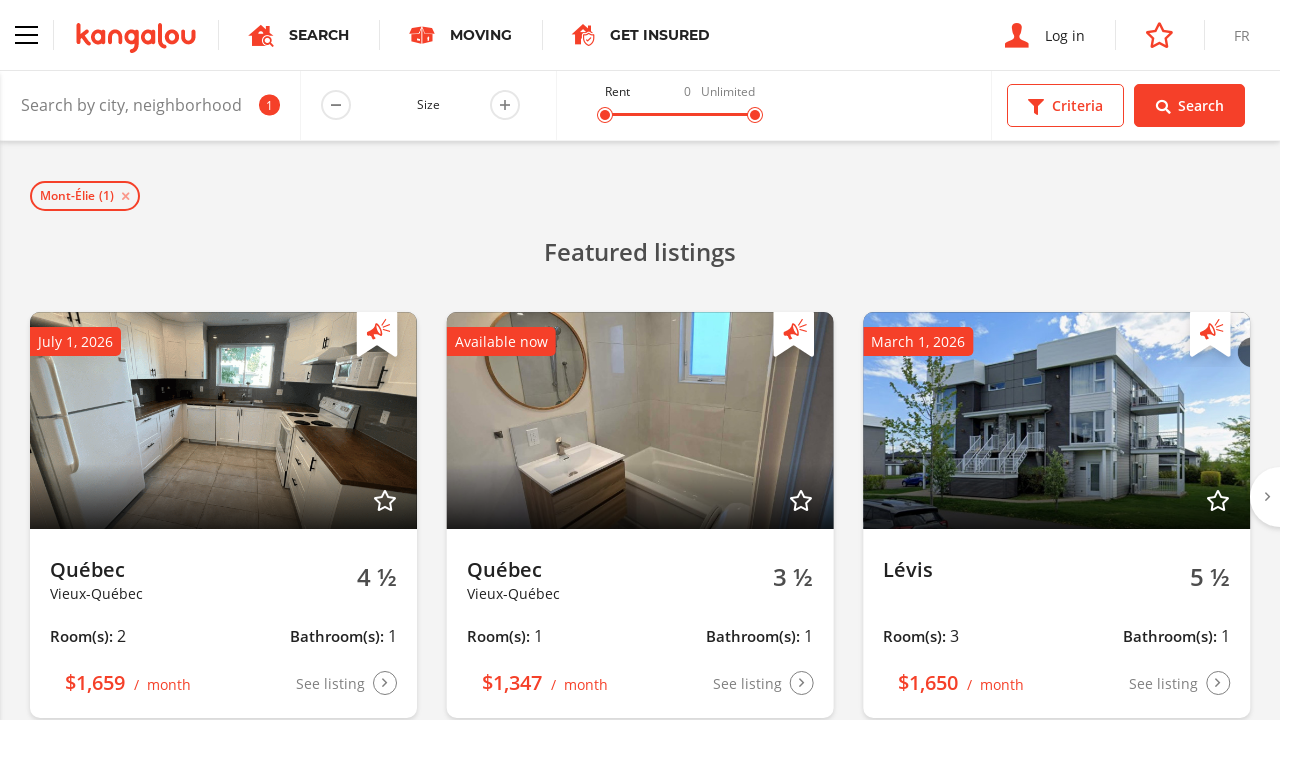

--- FILE ---
content_type: text/html; charset=UTF-8
request_url: https://www.kangalou.com/en/location/mont-elie/apartment-condo/size
body_size: 11346
content:
<!DOCTYPE html><html lang="en">
<head>
    <meta charset="utf-8">
    <title>Find an apartment, condo  for rent in Mont-Élie | Kangalou</title>    <meta http-equiv="X-UA-Compatible" content="IE=edge">
<meta name="description" content="Find your apartment  for rent, condo  for rent in Mont-Élie with the Kangalou quick search.">
<meta name="viewport" content="width=device-width, initial-scale=1.0, minimum-scale=1.0, maximum-scale=1.0, user-scalable=no">
<meta name="theme-color" content="#ffffff">
<meta name="cookie-domain" content=".kangalou.com">    <meta property="og:type" content="website" />
    <meta property="og:site_name" content="KANGALOU" />
    <meta property="og:title" content="Kangalou" />
    <meta property="og:description" content="Connecting people who rent." />
    <meta property="og:image" content="https://www.kangalou.com/images/en/og-kangalou.jpg" />
    <meta name="twitter:card" content="summary" />
    <meta name="twitter:description" content="Connecting people who rent." />
    <meta name="twitter:title" content="Kangalou" />
    <meta name="twitter:site" content="@monkangalou" />
    <meta name="twitter:image" content="https://www.kangalou.com/images/en/og-kangalou.jpg" />
    <meta name="twitter:creator" content="@monkangalou" />
    <!-- Pinterest tag -->
    <meta name="p:domain_verify" content="5c66bd611b5d265aaec9127818357db5" />
    <!-- Bing webmaster tool -->
    <meta name="msvalidate.01" content="26672268469A6F3687E3A6A553F143A0" />
    <!-- Yandex webmaster tool -->
    <meta name='yandex-verification' content='4541dff489d21c77' />
        <link href="/dist/css/kangalou.css?v=1767805382" media="screen" rel="stylesheet" type="text/css">
<link href="https://www.kangalou.com/en/search/?page=1" rel="prev">
<link href="https://www.kangalou.com/en/search/?page=2" rel="next">
<link href="/dist/favicons/favicon.ico" rel="shortcut icon" type="image/vnd.microsoft.icon">
<link href="/dist/favicons/favicon-16x16.png" rel="icon" sizes="16x16" type="image/png">
<link href="/dist/favicons/favicon-32x32.png" rel="icon" sizes="32x32" type="image/png">
<link href="/dist/favicons/apple-touch-icon.png" rel="apple-touch-icon" sizes="180x180">
<link rel="manifest">
<link href="/dist/favicons/safari-pinned-tab.svg" rel="mask-icon">
<link href="https://www.kangalou.com/en/location/mont-elie/" rel="canonical">        <link rel="alternate" hreflang="x-default" href="https://www.kangalou.com/fr/location/mont-elie/appartement-condo/grandeur/">
        <link rel="alternate" hreflang="fr" href="https://www.kangalou.com/fr/location/mont-elie/appartement-condo/grandeur/" />
        <link rel="alternate" hreflang="en" href="https://www.kangalou.com/en/location/mont-elie/apartment-condo/size/" />
    <!-- Google Tag Manager -->
    <script>(function(w,d,s,l,i){w[l]=w[l]||[];w[l].push({'gtm.start':
    new Date().getTime(),event:'gtm.js'});var f=d.getElementsByTagName(s)[0],
    j=d.createElement(s),dl=l!='dataLayer'?'&l='+l:'';j.async=true;j.src=
    'https://www.googletagmanager.com/gtm.js?id='+i+dl;f.parentNode.insertBefore(j,f);
    })(window,document,'script','dataLayer','GTM-TCN47G');</script>
    <!-- End Google Tag Manager -->
    <!-- Recaptcha -->
    <script src="https://www.google.com/recaptcha/api.js?render=6LepJboUAAAAAIWJCyG8PzlT2kTSl6fGmVtRSZXi"></script>
    <script data-ad-client="ca-pub-1094828056350714" async src="https://pagead2.googlesyndication.com/pagead/js/adsbygoogle.js"></script>
    <script async src="https://securepubads.g.doubleclick.net/tag/js/gpt.js"></script>
        <script>
        window.googletag = window.googletag || {cmd: []};
        googletag.cmd.push(function() {
            googletag.defineSlot('/113221039/KANGALOU_Recherche_Public_Leaderboard', [[468, 60], [728, 90]], 'div-gpt-ad-1590781227060-0').addService(googletag.pubads());
            googletag.defineSlot('/113221039/KANGALOU_BigBox_Publique', [300, 250], 'div-gpt-ad-1621280064562-0').addService(googletag.pubads());
            googletag.defineSlot('/113221039/KANGALOU_Recherche_Public_Bigbox_2e', [300, 250], 'div-gpt-ad-1620408574542-0').addService(googletag.pubads());
            googletag.defineSlot('/113221039/KANGALOU_Recherche_Public_Bigbox_3e', [300, 250],'div-gpt-ad-1620408724334-0').addService(googletag.pubads());
            googletag.pubads().enableSingleRequest();
            // googletag.pubads().collapseEmptyDivs();
            googletag.enableServices();
        });
    </script>
</head>
<body class="site-root-search-city-apartment">
    <!-- Google Tag Manager (noscript) -->
    <noscript><iframe src="https://www.googletagmanager.com/ns.html?id=GTM-TCN47G" height="0" width="0" style="display:none;visibility:hidden"></iframe></noscript>
    <!-- End Google Tag Manager (noscript) -->
        <header class="header header--search">
        <nav class="nav nav--no-shadow nav--no-toggle"  gr-nav="reveal-left sticky">
    <div class="nav__main">
        <div class="nav__section">
            <div gr-nav-trigger>
                <div gr-nav-icon><span></span></div>
            </div>
            <a class="nav__brand nav__separation"
               href="https://www.kangalou.com/en/"
               title="Home"
            >
                <img src="/dist/img/svg/kangalou-logo.svg" alt="Kangalou Logo" />
            </a>
            <a href="https://www.kangalou.com/en/search/"
               class="nav__cta u-visibility-hidden-below-sm"
            >
                <span class="icon-search-app" aria-label="Apartment search icon"></span>
                <strong class="u-text-secondary u-text-uppercase">Search</strong>
            </a>
                                                    <a href="https://kangalou.booking.movingwaldo.com/quotes-request?utm_source=kangalou&utm_medium=portal&utm_campaign=affiliate"
                    class="nav__cta u-visibility-hidden-below-sm"
                    target="_blank" rel="noopener noreferrer"
                >
                    <span class="icon-moving-waldo-box"></span>
                    <strong class="u-text-secondary u-text-uppercase">
                        Moving                    </strong>
                </a>
                                        <a href="https://www.ovcassurance.com/en/references-kangalou-assurance"
                    class="nav__cta u-visibility-hidden-below-sm"
                    target="_blank" rel="noopener noreferrer"
                >
                    <span class="icon-get-insured" style="font-size:22px;"></span>
                    <strong class="u-text-secondary u-text-uppercase">
                        Get Insured                    </strong>
                </a>
                                </div>
        <div class="nav__section">
                            <a href="https://www.kangalou.com/en/login/"
                   class="nav__cta"

                >
                    <span class="icon-user" aria-label="Login icon"></span>
                    <span class="u-visibility-hidden-below-md">Log in</span>
                </a>
                                        <a href="https://management.kangalou.com/en/favorite/" class="nav__cta">
                    <span class="icon-star-empty"></span>
                </a>
                                                        <a href="https://www.kangalou.com/fr/location/mont-elie/appartement-condo/grandeur/" class="nav__lang u-text-uppercase u-visibility-hidden-below-sm">
                    <span>fr</span>
                </a>
                                    </div>
    </div>
    <div class="nav__panel" gr-toggler="always-one" gr-nav-panel>
                <div class="nav__menu" gr-toggler-target="site active">
            <ul class="nav__header u-visibility-hidden-above-sm">
                <li class="">
                    <a href="https://www.kangalou.com/en/search/"
                       class="nav__cta"
                    >
                        <span class="icon-search-app" aria-label="Apartment search icon"></span>
                        <strong class="u-text-secondary u-text-uppercase">Search</strong>
                    </a>
                </li>
                                    <li>
                        <a href="https://kangalou.booking.movingwaldo.com/quotes-request?utm_source=kangalou&utm_medium=portal&utm_campaign=affiliate"
                            class="nav__cta"
                            target="_blank" rel="noopener noreferrer"
                        >
                            <span class="icon-moving-waldo-box"></span>
                            <strong class="u-text-secondary u-text-uppercase">
                                Moving                            </strong>
                        </a>
                    </li>
                                                    <li>
                        <a href="https://www.ovcassurance.com/en/references-kangalou-assurance"
                            class="nav__cta"
                            target="_blank" rel="noopener noreferrer"
                        >
                            <span class="icon-get-insured" style="font-size:22px;"></span>
                            <strong class="u-text-secondary u-text-uppercase">
                                Get Insured                            </strong>
                        </a>
                    </li>
                                                                            </ul>
            <ul gr-toggler="only-one">
                                    <li class="">
                        <a href="https://www.kangalou.com/en/"
                           class="nav__link"
                        >
                            Home                        </a>
                    </li>
                                <li>
                    <a href="https://management.kangalou.com/en/favorite/"
                       class="nav__link">
                        Favorites                    </a>
                </li>
                <li class="">
                    <a href="https://www.kangalou.com/en/about/"
                       class="nav__link"
                    >
                        About                    </a>
                </li>
                <li class="">
                    <a href="https://www.kangalou.com/en/packages-and-options/"
                        class="nav__link"
                    >
                        Packages and Options                    </a>
                </li>
                <li class="">
                    <a href="https://www.kangalou.com/en/landlord/"
                       class="nav__link"
                    >
                        The Landlord                    </a>
                </li>
                <li class="">
                    <a href="https://www.kangalou.com/en/tenant/"
                       class="nav__link"
                    >
                        The Tenant                    </a>
                </li>
                <li>
                    <a href="https://www.kangalou.com/blog/en/" class="nav__link">
                        The Blog                    </a>
                </li>
                <li class="">
                    <a href="https://www.kangalou.com/en/faq/"
                       class="nav__link"
                    >
                        FAQ                    </a>
                </li>
                <li class="">
                    <a href="https://www.kangalou.com/en/contact/"
                       class="nav__link"
                    >
                        Contact us                    </a>
                </li>
            </ul>
            <ul class="nav__footer">
                <li>
                    <a href="http://international.kangalou.com/" class="nav__link" target="_blank" rel="noopener noreferrer">
                        Kangalou International                    </a>
                </li>
                <li>
                                            <a href="https://www.kangalou.com/en/login/"
                           class="nav__link"
                        >
                            <span class="u-visibility-hidden-above-md">Log in</span>
                        </a>
                                    </li>
                <li class="u-visibility-hidden-above-md">
                                                                    <a href="https://www.kangalou.com/fr/location/mont-elie/appartement-condo/grandeur/" class="nav__link u-text-uppercase">fr</a>
                                                            </li>
            </ul>
        </div>
        <div class="nav__menu" gr-toggler-target="management">
                                    <ul>
                                <li class="u-visibility-hidden-above-sm">
                                                                    <a href="https://www.kangalou.com/fr/location/mont-elie/appartement-condo/grandeur/" class="nav__link nav__link--block u-text-uppercase u-text-color-grey">
                            <span>fr</span>
                        </a>
                                                            </li>
            </ul>
        </div>
    </div>
</nav>
        <form method="POST"
      action="https://www.kangalou.com/en/search/"
      class="search-filters"
      gr-nav="reveal-right sticky"
      gr-nav-siblings
      gr-form="search"
      novalidate
>
    <div class="search-filters__wrapper">
        <div class="search-filters__fields">
            <div class="search-filters__input dropdown" gr-filterize="city-search dropdown" data-default-search-results='[{"id":"216","name":"Mont-\u00c9lie"}]'>
                <div class="dropdown__trigger" gr-form="field icon-after large no-bg no-border no-margin" class="form__field">
                    <input type="text" placeholder="Search by city, neighborhood, listing number,..." gr-filterize-field>
                    <span class="dropdown__badge" gr-filterize-count></span>
                    <span class="icon-marker" aria-label="Marker icon"></span>
                    <span gr-filterize-loading>
                        <svg xmlns="http://www.w3.org/2000/svg" fill="none" viewBox="0 0 24 24">
                            <circle cx="12" cy="12" r="10" stroke="currentColor" stroke-width="4" style="opacity: 0.25;"></circle>
                            <path fill="currentColor" d="M4 12a8 8 0 018-8V0C5.373 0 0 5.373 0 12h4zm2 5.291A7.962 7.962 0 014 12H0c0 3.042 1.135 5.824 3 7.938l3-2.647z" style="opacity: 0.75;"></path>
                        </svg>
                    </span>
                </div>
                <div class="dropdown__menu" role="menu" aria-labelledby="Search by city, neighborhood, listing number,..." gr-filterize-elements>
                    <div class="dropdown__inner"><!--empty--></div>
                    <div class="dropdown__footer">
                        <span class="link link-reinit" gr-filterize-clear>Reset</span>
                        <span class="link" gr-dropdown-trigger>Close</span>
                    </div>
                </div>
            </div>
            <div class="u-visibility-hidden-below-md" gr-form="field large no-bg no-border no-margin" gr-form-number="app-size-suffix inline">
                <label class="u-text-size-xs" gr-vgrid="mbq-1">Size</label>
                <input type="number" min="1" max="9" readonly data-input-alias="search-filter-size" />
            </div>
            <div class="search-filters__field u-visibility-hidden-below-md" gr-range-slider="{&quot;min&quot;:0,&quot;max&quot;:3000,&quot;unlimitedLabel&quot;:&quot;Unlimited&quot;}">
                <div>
                    <div class="buds u-grid-space-between">
                        <div class="u-text-size-xs">Rent</div>
                        <div class="buds u-grid-space-between">
                            <div class="u-text-size-xs u-text-color-grey" gr-range-slider-lower></div>
                            <div class="u-text-size-xs u-text-color-grey" gr-range-slider-upper></div>
                        </div>
                    </div>
                    <div class="search-filters__range" gr-range-slider-track gr-vgrid="mh-1"></div>
                </div>
            </div>
        </div>
        <div class="search-filters__actions buds">
            <div class="btn btn--primary-ghost btn--icon-mobile" gr-nav-trigger gr-criteria-trigger>
                <span class="icon-filter"></span>
                <span>Criteria</span>
            </div>
            <div class="btn btn--icon-mobile" data-search-submit>
                <span class="icon-search"></span>
                <span>Search</span>
            </div>
        </div>
    </div>
    <div class="search-filters__panel" gr-nav-panel gr-criteria>
        <div class="search-filters__section buds u-grid-space-between">
            <div class="h3">Criteria</div>
            <div class="search-filters__close" gr-nav-close><span class="icon-close"></span></div>
        </div>
        <div class="search-filters__section search-filters__section--small u-visibility-hidden-above-md">
            <div gr-form="field large no-bg no-border no-margin" gr-form-number="app-size-suffix inline">
                <label class="u-text-size-xs" gr-vgrid="mbq-1">Size</label>
                <input type="number" min="1" max="9" readonly data-input-alias="search-filter-size" />
            </div>
        </div>
        <div class="search-filters__section u-visibility-hidden-above-md" gr-range-slider="{&quot;min&quot;:0,&quot;max&quot;:3000,&quot;unlimitedLabel&quot;:&quot;Unlimited&quot;}">
            <div>
                <div class="buds u-grid-space-between">
                    <div class="u-text-size-xs">Rent</div>
                    <div class="buds u-grid-space-between">
                        <div class="u-text-size-xs u-text-color-grey" gr-range-slider-lower></div>
                        <div class="u-text-size-xs u-text-color-grey" gr-range-slider-upper></div>
                    </div>
                </div>
                <div class="search-filters__range" gr-range-slider-track gr-vgrid="mh-1"></div>
            </div>
        </div>
        <!-- <div class="search-filters__section js-map-typelist js-map-filterlist" gr-search-list>
            <div js-checkBoxGroup>
                <div gr-form="field" class="form__field" gr-vgrid="mbh-1">
                    <input type="checkbox"
                           name="g[]"
                           value="ppv"
                           id="search-filter-type-ppv"
                           class="js-filtertype"
                                               />
                    <label for="search-filter-type-ppv">Verified Owner</label>
                </div>
            </div>
        </div> -->
        <div class="search-filters__section js-map-typelist js-map-filterlist" gr-search-list>
            <div class="u-text-size-xs" gr-vgrid="mbh-1">Type</div>
            <div js-checkBoxGroup>
                <div gr-form="field" class="form__field" gr-vgrid="mbh-1">
                    <input type="checkbox"
                           name="t[]"
                           value="1"
                           id="search-filter-type-1"
                           class="js-filtertype"
                                               />
                    <label for="search-filter-type-1">Apartment</label>
                </div>
                <div gr-form="field" class="form__field" gr-vgrid="mbh-1">
                    <input type="checkbox"
                           name="t[]"
                           value="5"
                           id="search-filter-type-5"
                           class="js-filtertype"
                                               />
                    <label for="search-filter-type-5">Cottage</label>
                </div>
                <div gr-form="field" class="form__field" gr-vgrid="mbh-1">
                    <input type="checkbox"
                           name="t[]"
                           value="4"
                           id="search-filter-type-4"
                           class="js-filtertype"
                                               />
                    <label for="search-filter-type-4">Room</label>
                </div>
                <div gr-form="field" class="form__field" gr-vgrid="mbh-1">
                    <input type="checkbox"
                           name="t[]"
                           value="10"
                           id="search-filter-type-10"
                           class="js-filtertype"
                                               />
                    <label for="search-filter-type-10">Commercial</label>
                </div>
                <div gr-form="field" class="form__field" gr-vgrid="mbh-1">
                    <input type="checkbox"
                           name="t[]"
                           value="2"
                           id="search-filter-type-2"
                           class="js-filtertype"
                                               />
                    <label for="search-filter-type-2">Condo</label>
                </div>
                <div gr-form="field" class="form__field" gr-vgrid="mbh-1">
                    <input type="checkbox"
                           name="t[]"
                           value="11"
                           id="search-filter-type-11"
                           class="js-filtertype"
                                               />
                    <label for="search-filter-type-11">Garage</label>
                </div>
                <div gr-form="field" class="form__field" gr-vgrid="mbh-1">
                    <input type="checkbox"
                           name="t[]"
                           value="7"
                           id="search-filter-type-7"
                           class="js-filtertype"
                                               />
                    <label for="search-filter-type-7">Loft</label>
                </div>
                <div gr-form="field" class="form__field" gr-vgrid="mbh-1">
                    <input type="checkbox"
                           name="t[]"
                           value="3"
                           id="search-filter-type-3"
                           class="js-filtertype"
                                               />
                    <label for="search-filter-type-3">House</label>
                </div>
                <div gr-form="field" class="form__field" gr-vgrid="mbh-1">
                    <input type="checkbox"
                           name="t[]"
                           value="6"
                           id="search-filter-type-6"
                           class="js-filtertype"
                                               />
                    <label for="search-filter-type-6">Studio</label>
                </div>
            </div>
        </div>
        <div class="search-filters__section js-map-moreoptionslist js-map-filterlist" gr-search-list>
            <div class="u-text-size-xs" gr-vgrid="mbh-1">Options</div>
            <div>
                <div gr-form="field" class="form__field" gr-vgrid="mbh-1">
                    <input type="checkbox"
                           name="f[]"
                           value="1"
                           id="search-filter-filter-1"
                           class="js-filtertype"
                                               />
                    <label for="search-filter-filter-1">Accepts animals</label>
                </div>
                <div gr-form="field" class="form__field" gr-vgrid="mbh-1">
                    <input type="checkbox"
                           name="f[]"
                           value="10"
                           id="search-filter-filter-10"
                           class="js-filtertype"
                                               />
                    <label for="search-filter-filter-10">Easy access for handicapped</label>
                </div>
                <div gr-form="field" class="form__field" gr-vgrid="mbh-1">
                    <input type="checkbox"
                           name="f[]"
                           value="11"
                           id="search-filter-filter-11"
                           class="js-filtertype"
                                               />
                    <label for="search-filter-filter-11">Seniors</label>
                </div>
                <div gr-form="field" class="form__field" gr-vgrid="mbh-1">
                    <input type="checkbox"
                           name="f[]"
                           value="3"
                           id="search-filter-filter-3"
                           class="js-filtertype"
                                               />
                    <label for="search-filter-filter-3">Heated</label>
                </div>
                <div gr-form="field" class="form__field" gr-vgrid="mbh-1">
                    <input type="checkbox"
                           name="f[]"
                           value="5"
                           id="search-filter-filter-5"
                           class="js-filtertype"
                                               />
                    <label for="search-filter-filter-5">Hot water</label>
                </div>
                <div gr-form="field" class="form__field" gr-vgrid="mbh-1">
                    <input type="checkbox"
                           name="f[]"
                           value="4"
                           id="search-filter-filter-4"
                           class="js-filtertype"
                                               />
                    <label for="search-filter-filter-4">Lighting</label>
                </div>
                <div gr-form="field" class="form__field" gr-vgrid="mbh-1">
                    <input type="checkbox"
                           name="f[]"
                           value="7"
                           id="search-filter-filter-7"
                           class="js-filtertype"
                                               />
                    <label for="search-filter-filter-7">Dishwasher connections</label>
                </div>
                <div gr-form="field" class="form__field" gr-vgrid="mbh-1">
                    <input type="checkbox"
                           name="f[]"
                           value="8"
                           id="search-filter-filter-8"
                           class="js-filtertype"
                                               />
                    <label for="search-filter-filter-8">Washer and dryer connections</label>
                </div>
                <div gr-form="field" class="form__field" gr-vgrid="mbh-1">
                    <input type="checkbox"
                           name="f[]"
                           value="6"
                           id="search-filter-filter-6"
                           class="js-filtertype"
                                               />
                    <label for="search-filter-filter-6">Furnished</label>
                </div>
                <div gr-form="field" class="form__field" gr-vgrid="mbh-1">
                    <input type="checkbox"
                           name="f[]"
                           value="9"
                           id="search-filter-filter-9"
                           class="js-filtertype"
                                               />
                    <label for="search-filter-filter-9">Storage</label>
                </div>
                <div gr-form="field" class="form__field" gr-vgrid="mbh-1">
                    <input type="checkbox"
                           name="f[]"
                           value="2"
                           id="search-filter-filter-2"
                           class="js-filtertype"
                                               />
                    <label for="search-filter-filter-2">Parking</label>
                </div>
            </div>
        </div>
    </div>
    <input type="hidden"
           name="z[]"
           value=""
           id="search-filter-size"
    />
    <input type="hidden"
           name="pmin"
           value=""
           id="search-filter-pmin"
           gr-range-slider-lower-input
    />
    <input type="hidden"
           name="pmax"
           value=""
           id="search-filter-pmax"
           gr-range-slider-upper-input
    />
    <input type="hidden"
           name="s"
           value="newest"
           id="search-filter-sort"
    />
    <div class="listing-preview" style="max-width: 300px;position: absolute;margin: -15px 0 0 30px;display: none;"></div>
    <div class="search-message" style="max-width: 300px;position: absolute;margin: -15px 0 0 30px;background-color: #f54029;color: #fff;padding: 30px;display: none;"></div>
</form>
    <section class="u-background-color-grey" gr-vgrid="pb-1">
        <div gr-grid="container container--large">
            <div gr-vgrid="pth-2">
                <div class="chip-container buds buds--wrap" gr-search-chips data-selected-cities></div>
            </div>
        </div>
        <div class="u-position-relative">
            <div class="search-featured-slider" gr-grid="container container--large" data-search-featured-slider>
                <h2 class="h3 u-text-color-grey-700 u-text-align-center">
    Featured listings</h2>

<div class="slider slider--full slider--equalize slider--loading" gr-slider='{"fullWidth": true}'>
    <div class="slider__content" gr-slider-content>
        
        <div class="slider__item slider__item--fluid">
        <div class="card card--spaced">
    <div class="card__body">
        <a href="https://www.kangalou.com/en/listing/apartment-to-rent-4-1-2-vieux-quebec/217244/"
        class="card__linkelement"
        data-listing-link
                ></a>
        <div class="card__cover u-ratio--16-9">
            <img src="https://www.kangalou.com/images/glide/66ec14e353201001937dcb88a13da91b.gif"
                onerror="this.onerror = null; this.src='/dist/img/placeholder.jpg'"
                alt=""
                width="720"
                height="405"
                loading="lazy"
            >
            <div class="tag">
                                    July 1, 2026                            </div>
                            <div class="tag-featured" aria-label="Priority ad bookmark"></div>
                                        <div class="favorites favorites--cover" data-listing-favorite="">
                                            <span data-listing-favorite-offline="217244">
                            <span class="icon-star-empty" data-listing-favorite-icon></span>
                        </span>
                                    </div>
                        <div class="card__rented">
                Rented            </div>
        </div>
        <div class="card__row">
                            <div>
                                            <strong class="h4">Québec</strong>
                        <div class="u-text-size-sm">Vieux-Québec</div>
                                    </div>
                                        <div class="size">
                    <span class="size__value">
                        4 ½                    </span>
                </div>
                    </div>
        <div class="card__row">
                            <p>
                    <strong class="h5 card--shortlabel">Room(s):</strong>
                    <span>2</span>
                </p>
                                        <p>
                    <strong class="h5 card--shortlabel">Bathroom(s):</strong>
                    <span>1</span>
                </p>
                    </div>
    </div>
    <div class="card__footer card__row">
        <a href="https://www.kangalou.com/en/listing/apartment-to-rent-4-1-2-vieux-quebec/217244/"
        class="card__linkelement"
        data-listing-link
                ></a>
        <div class="price">
            <span class="price__label">
                Rented            </span>
            <span class="price__amount">
                $1,659            </span>
            <span class="price__frequency">
                month            </span>
        </div>
        <span class="icon-btn">
            <span class="u-visibility-hidden-below-sm">
                See listing            </span>
            <span class="icon-angle-right"></span>
        </span>
    </div>
</div>
    </div>
        <div class="slider__item slider__item--fluid">
        <div class="card card--spaced">
    <div class="card__body">
        <a href="https://www.kangalou.com/en/listing/apartment-to-rent-3-1-2-vieux-quebec/215414/"
        class="card__linkelement"
        data-listing-link
                ></a>
        <div class="card__cover u-ratio--16-9">
            <img src="https://www.kangalou.com/images/glide/4e009fae12589a277da4d2b55b0bd99b.jpg"
                onerror="this.onerror = null; this.src='/dist/img/placeholder.jpg'"
                alt=""
                width="720"
                height="405"
                loading="lazy"
            >
            <div class="tag">
                                    Available now                            </div>
                            <div class="tag-featured" aria-label="Priority ad bookmark"></div>
                                        <div class="favorites favorites--cover" data-listing-favorite="">
                                            <span data-listing-favorite-offline="215414">
                            <span class="icon-star-empty" data-listing-favorite-icon></span>
                        </span>
                                    </div>
                        <div class="card__rented">
                Rented            </div>
        </div>
        <div class="card__row">
                            <div>
                                            <strong class="h4">Québec</strong>
                        <div class="u-text-size-sm">Vieux-Québec</div>
                                    </div>
                                        <div class="size">
                    <span class="size__value">
                        3 ½                    </span>
                </div>
                    </div>
        <div class="card__row">
                            <p>
                    <strong class="h5 card--shortlabel">Room(s):</strong>
                    <span>1</span>
                </p>
                                        <p>
                    <strong class="h5 card--shortlabel">Bathroom(s):</strong>
                    <span>1</span>
                </p>
                    </div>
    </div>
    <div class="card__footer card__row">
        <a href="https://www.kangalou.com/en/listing/apartment-to-rent-3-1-2-vieux-quebec/215414/"
        class="card__linkelement"
        data-listing-link
                ></a>
        <div class="price">
            <span class="price__label">
                Rented            </span>
            <span class="price__amount">
                $1,347            </span>
            <span class="price__frequency">
                month            </span>
        </div>
        <span class="icon-btn">
            <span class="u-visibility-hidden-below-sm">
                See listing            </span>
            <span class="icon-angle-right"></span>
        </span>
    </div>
</div>
    </div>
        <div class="slider__item slider__item--fluid">
        <div class="card card--spaced">
    <div class="card__body">
        <a href="https://www.kangalou.com/en/listing/apartment-to-rent-5-1-2-levis-2920-rue-de-coutances/218167/"
        class="card__linkelement"
        data-listing-link
                ></a>
        <div class="card__cover u-ratio--16-9">
            <img src="https://www.kangalou.com/images/glide/127a7a2758d82e8f803d7c069045f943.jpg"
                onerror="this.onerror = null; this.src='/dist/img/placeholder.jpg'"
                alt=""
                width="720"
                height="405"
                loading="lazy"
            >
            <div class="tag">
                                    March 1, 2026                            </div>
                            <div class="tag-featured" aria-label="Priority ad bookmark"></div>
                                        <div class="favorites favorites--cover" data-listing-favorite="">
                                            <span data-listing-favorite-offline="218167">
                            <span class="icon-star-empty" data-listing-favorite-icon></span>
                        </span>
                                    </div>
                        <div class="card__rented">
                Rented            </div>
        </div>
        <div class="card__row">
                            <div>
                                            <strong class="h4">Lévis</strong>
                        <div class="u-text-size-sm">&nbsp;</div>
                                    </div>
                                        <div class="size">
                    <span class="size__value">
                        5 ½                    </span>
                </div>
                    </div>
        <div class="card__row">
                            <p>
                    <strong class="h5 card--shortlabel">Room(s):</strong>
                    <span>3</span>
                </p>
                                        <p>
                    <strong class="h5 card--shortlabel">Bathroom(s):</strong>
                    <span>1</span>
                </p>
                    </div>
    </div>
    <div class="card__footer card__row">
        <a href="https://www.kangalou.com/en/listing/apartment-to-rent-5-1-2-levis-2920-rue-de-coutances/218167/"
        class="card__linkelement"
        data-listing-link
                ></a>
        <div class="price">
            <span class="price__label">
                Rented            </span>
            <span class="price__amount">
                $1,650            </span>
            <span class="price__frequency">
                month            </span>
        </div>
        <span class="icon-btn">
            <span class="u-visibility-hidden-below-sm">
                See listing            </span>
            <span class="icon-angle-right"></span>
        </span>
    </div>
</div>
    </div>
        <div class="slider__item slider__item--fluid">
        <div class="card card--spaced">
    <div class="card__body">
        <a href="https://www.kangalou.com/en/listing/apartment-to-rent-5-1-2-saint-agapit-1098-rue-principale/218857/"
        class="card__linkelement"
        data-listing-link
                ></a>
        <div class="card__cover u-ratio--16-9">
            <img src="https://www.kangalou.com/images/glide/9cb1b4feeee9472c3350d11814cf0e69.jpg"
                onerror="this.onerror = null; this.src='/dist/img/placeholder.jpg'"
                alt=""
                width="720"
                height="405"
                loading="lazy"
            >
            <div class="tag">
                                    Available now                            </div>
                            <div class="tag-featured" aria-label="Priority ad bookmark"></div>
                                        <div class="favorites favorites--cover" data-listing-favorite="">
                                            <span data-listing-favorite-offline="218857">
                            <span class="icon-star-empty" data-listing-favorite-icon></span>
                        </span>
                                    </div>
                        <div class="card__rented">
                Rented            </div>
        </div>
        <div class="card__row">
                            <div>
                                            <strong class="h4">Saint-Agapit</strong>
                        <div class="u-text-size-sm">&nbsp;</div>
                                    </div>
                                        <div class="size">
                    <span class="size__value">
                        5 ½                    </span>
                </div>
                    </div>
        <div class="card__row">
                            <p>
                    <strong class="h5 card--shortlabel">Room(s):</strong>
                    <span>3</span>
                </p>
                                        <p>
                    <strong class="h5 card--shortlabel">Bathroom(s):</strong>
                    <span>1</span>
                </p>
                    </div>
    </div>
    <div class="card__footer card__row">
        <a href="https://www.kangalou.com/en/listing/apartment-to-rent-5-1-2-saint-agapit-1098-rue-principale/218857/"
        class="card__linkelement"
        data-listing-link
                ></a>
        <div class="price">
            <span class="price__label">
                Rented            </span>
            <span class="price__amount">
                $1,310            </span>
            <span class="price__frequency">
                month            </span>
        </div>
        <span class="icon-btn">
            <span class="u-visibility-hidden-below-sm">
                See listing            </span>
            <span class="icon-angle-right"></span>
        </span>
    </div>
</div>
    </div>
        <div class="slider__item slider__item--fluid">
        <div class="card card--spaced">
    <div class="card__body">
        <a href="https://www.kangalou.com/en/listing/apartment-to-rent-4-1-2-montreal-5321-rue-marquette/216892/"
        class="card__linkelement"
        data-listing-link
                ></a>
        <div class="card__cover u-ratio--16-9">
            <img src="https://www.kangalou.com/images/glide/6acb125e2ce2c418673bd42b96a41632.jpg"
                onerror="this.onerror = null; this.src='/dist/img/placeholder.jpg'"
                alt=""
                width="720"
                height="405"
                loading="lazy"
            >
            <div class="tag">
                                    March 1, 2026                            </div>
                            <div class="tag-featured" aria-label="Priority ad bookmark"></div>
                                        <div class="favorites favorites--cover" data-listing-favorite="">
                                            <span data-listing-favorite-offline="216892">
                            <span class="icon-star-empty" data-listing-favorite-icon></span>
                        </span>
                                    </div>
                        <div class="card__rented">
                Rented            </div>
        </div>
        <div class="card__row">
                            <div>
                                            <strong class="h4">Montréal</strong>
                        <div class="u-text-size-sm">&nbsp;</div>
                                    </div>
                                        <div class="size">
                    <span class="size__value">
                        4 ½                    </span>
                </div>
                    </div>
        <div class="card__row">
                            <p>
                    <strong class="h5 card--shortlabel">Room(s):</strong>
                    <span>2</span>
                </p>
                                        <p>
                    <strong class="h5 card--shortlabel">Bathroom(s):</strong>
                    <span>1</span>
                </p>
                    </div>
    </div>
    <div class="card__footer card__row">
        <a href="https://www.kangalou.com/en/listing/apartment-to-rent-4-1-2-montreal-5321-rue-marquette/216892/"
        class="card__linkelement"
        data-listing-link
                ></a>
        <div class="price">
            <span class="price__label">
                Rented            </span>
            <span class="price__amount">
                $1,735            </span>
            <span class="price__frequency">
                month            </span>
        </div>
        <span class="icon-btn">
            <span class="u-visibility-hidden-below-sm">
                See listing            </span>
            <span class="icon-angle-right"></span>
        </span>
    </div>
</div>
    </div>
        <div class="slider__item slider__item--fluid">
        <div class="card card--spaced">
    <div class="card__body">
        <a href="https://www.kangalou.com/en/listing/apartment-to-rent-7-1-2-montreal/217540/"
        class="card__linkelement"
        data-listing-link
                ></a>
        <div class="card__cover u-ratio--16-9">
            <img src="https://www.kangalou.com/images/glide/e5100c3bb4f3f81e02a010a5baff3c65.jpg"
                onerror="this.onerror = null; this.src='/dist/img/placeholder.jpg'"
                alt=""
                width="720"
                height="405"
                loading="lazy"
            >
            <div class="tag">
                                    February 1, 2026                            </div>
                            <div class="tag-featured" aria-label="Priority ad bookmark"></div>
                                        <div class="favorites favorites--cover" data-listing-favorite="">
                                            <span data-listing-favorite-offline="217540">
                            <span class="icon-star-empty" data-listing-favorite-icon></span>
                        </span>
                                    </div>
                        <div class="card__rented">
                Rented            </div>
        </div>
        <div class="card__row">
                            <div>
                                            <strong class="h4">Montréal</strong>
                        <div class="u-text-size-sm">&nbsp;</div>
                                    </div>
                                        <div class="size">
                    <span class="size__value">
                        7 ½                    </span>
                </div>
                    </div>
        <div class="card__row">
                            <p>
                    <strong class="h5 card--shortlabel">Room(s):</strong>
                    <span>3</span>
                </p>
                                        <p>
                    <strong class="h5 card--shortlabel">Bathroom(s):</strong>
                    <span>1</span>
                </p>
                    </div>
    </div>
    <div class="card__footer card__row">
        <a href="https://www.kangalou.com/en/listing/apartment-to-rent-7-1-2-montreal/217540/"
        class="card__linkelement"
        data-listing-link
                ></a>
        <div class="price">
            <span class="price__label">
                Rented            </span>
            <span class="price__amount">
                $2,995            </span>
            <span class="price__frequency">
                month            </span>
        </div>
        <span class="icon-btn">
            <span class="u-visibility-hidden-below-sm">
                See listing            </span>
            <span class="icon-angle-right"></span>
        </span>
    </div>
</div>
    </div>
        <div class="slider__item slider__item--fluid">
        <div class="card card--spaced">
    <div class="card__body">
        <a href="https://www.kangalou.com/en/listing/condo-to-rent-1-1-2-montreal-4820-4e-avenue/211660/"
        class="card__linkelement"
        data-listing-link
                ></a>
        <div class="card__cover u-ratio--16-9">
            <img src="https://www.kangalou.com/images/glide/f0765a3670a1646097156abc4cd94a69.jpg"
                onerror="this.onerror = null; this.src='/dist/img/placeholder.jpg'"
                alt=""
                width="720"
                height="405"
                loading="lazy"
            >
            <div class="tag">
                                    Available now                            </div>
                            <div class="tag-featured" aria-label="Priority ad bookmark"></div>
                                        <div class="favorites favorites--cover" data-listing-favorite="">
                                            <span data-listing-favorite-offline="211660">
                            <span class="icon-star-empty" data-listing-favorite-icon></span>
                        </span>
                                    </div>
                        <div class="card__rented">
                Rented            </div>
        </div>
        <div class="card__row">
                            <div>
                                            <strong class="h4">Montréal</strong>
                        <div class="u-text-size-sm">&nbsp;</div>
                                    </div>
                                        <div class="type">
                    <span class="type__value">
                        Condo                    </span>
                </div>
                    </div>
        <div class="card__row">
                                        <p>
                    <strong class="h5 card--shortlabel">Bathroom(s):</strong>
                    <span>1</span>
                </p>
                    </div>
    </div>
    <div class="card__footer card__row">
        <a href="https://www.kangalou.com/en/listing/condo-to-rent-1-1-2-montreal-4820-4e-avenue/211660/"
        class="card__linkelement"
        data-listing-link
                ></a>
        <div class="price">
            <span class="price__label">
                Rented            </span>
            <span class="price__amount">
                $1,490            </span>
            <span class="price__frequency">
                month            </span>
        </div>
        <span class="icon-btn">
            <span class="u-visibility-hidden-below-sm">
                See listing            </span>
            <span class="icon-angle-right"></span>
        </span>
    </div>
</div>
    </div>
        <div class="slider__item slider__item--fluid">
        <div class="card card--spaced">
    <div class="card__body">
        <a href="https://www.kangalou.com/en/listing/apartment-to-rent-5-1-2-cote-des-neiges-3190-avenue-van-horne/218050/"
        class="card__linkelement"
        data-listing-link
                ></a>
        <div class="card__cover u-ratio--16-9">
            <img src="https://www.kangalou.com/images/glide/b5088260f5cdb08e1983932cf0088195.jpg"
                onerror="this.onerror = null; this.src='/dist/img/placeholder.jpg'"
                alt=""
                width="720"
                height="405"
                loading="lazy"
            >
            <div class="tag">
                                    Available now                            </div>
                            <div class="tag-featured" aria-label="Priority ad bookmark"></div>
                                        <div class="favorites favorites--cover" data-listing-favorite="">
                                            <span data-listing-favorite-offline="218050">
                            <span class="icon-star-empty" data-listing-favorite-icon></span>
                        </span>
                                    </div>
                        <div class="card__rented">
                Rented            </div>
        </div>
        <div class="card__row">
                            <div>
                                            <strong class="h4">Montréal</strong>
                        <div class="u-text-size-sm">Côte-des-Neiges</div>
                                    </div>
                                        <div class="size">
                    <span class="size__value">
                        5 ½                    </span>
                </div>
                    </div>
        <div class="card__row">
                            <p>
                    <strong class="h5 card--shortlabel">Room(s):</strong>
                    <span>3</span>
                </p>
                                        <p>
                    <strong class="h5 card--shortlabel">Bathroom(s):</strong>
                    <span>1</span>
                </p>
                    </div>
    </div>
    <div class="card__footer card__row">
        <a href="https://www.kangalou.com/en/listing/apartment-to-rent-5-1-2-cote-des-neiges-3190-avenue-van-horne/218050/"
        class="card__linkelement"
        data-listing-link
                ></a>
        <div class="price">
            <span class="price__label">
                Rented            </span>
            <span class="price__amount">
                $1,995            </span>
            <span class="price__frequency">
                month            </span>
        </div>
        <span class="icon-btn">
            <span class="u-visibility-hidden-below-sm">
                See listing            </span>
            <span class="icon-angle-right"></span>
        </span>
    </div>
</div>
    </div>
        <div class="slider__item slider__item--fluid">
        <div class="card card--spaced">
    <div class="card__body">
        <a href="https://www.kangalou.com/en/listing/apartment-to-rent-3-1-2-le-plateau-mont-royal-4591-4601-rue-de-lanaudiere/216887/"
        class="card__linkelement"
        data-listing-link
                ></a>
        <div class="card__cover u-ratio--16-9">
            <img src="https://www.kangalou.com/images/glide/67f55e84b88770bcd547efb53dbffb88.jpg"
                onerror="this.onerror = null; this.src='/dist/img/placeholder.jpg'"
                alt=""
                width="720"
                height="405"
                loading="lazy"
            >
            <div class="tag">
                                    March 1, 2026                            </div>
                            <div class="tag-featured" aria-label="Priority ad bookmark"></div>
                                        <div class="favorites favorites--cover" data-listing-favorite="">
                                            <span data-listing-favorite-offline="216887">
                            <span class="icon-star-empty" data-listing-favorite-icon></span>
                        </span>
                                    </div>
                        <div class="card__rented">
                Rented            </div>
        </div>
        <div class="card__row">
                            <div>
                                            <strong class="h4">Montréal</strong>
                        <div class="u-text-size-sm">Le Plateau Mont-Royal</div>
                                    </div>
                                        <div class="size">
                    <span class="size__value">
                        3 ½                    </span>
                </div>
                    </div>
        <div class="card__row">
                            <p>
                    <strong class="h5 card--shortlabel">Room(s):</strong>
                    <span>1</span>
                </p>
                                        <p>
                    <strong class="h5 card--shortlabel">Bathroom(s):</strong>
                    <span>1</span>
                </p>
                    </div>
    </div>
    <div class="card__footer card__row">
        <a href="https://www.kangalou.com/en/listing/apartment-to-rent-3-1-2-le-plateau-mont-royal-4591-4601-rue-de-lanaudiere/216887/"
        class="card__linkelement"
        data-listing-link
                ></a>
        <div class="price">
            <span class="price__label">
                Rented            </span>
            <span class="price__amount">
                $1,895            </span>
            <span class="price__frequency">
                month            </span>
        </div>
        <span class="icon-btn">
            <span class="u-visibility-hidden-below-sm">
                See listing            </span>
            <span class="icon-angle-right"></span>
        </span>
    </div>
</div>
    </div>
        <div class="slider__item slider__item--fluid">
        <div class="card card--spaced">
    <div class="card__body">
        <a href="https://www.kangalou.com/en/listing/apartment-to-rent-3-1-2-saint-leonard/217510/"
        class="card__linkelement"
        data-listing-link
                ></a>
        <div class="card__cover u-ratio--16-9">
            <img src="https://www.kangalou.com/images/glide/8a0ac17317a9c960bc2ee51f6ab65374.png"
                onerror="this.onerror = null; this.src='/dist/img/placeholder.jpg'"
                alt=""
                width="720"
                height="405"
                loading="lazy"
            >
            <div class="tag">
                                    February 1, 2026                            </div>
                            <div class="tag-featured" aria-label="Priority ad bookmark"></div>
                                        <div class="favorites favorites--cover" data-listing-favorite="">
                                            <span data-listing-favorite-offline="217510">
                            <span class="icon-star-empty" data-listing-favorite-icon></span>
                        </span>
                                    </div>
                        <div class="card__rented">
                Rented            </div>
        </div>
        <div class="card__row">
                            <div>
                                            <strong class="h4">Montréal</strong>
                        <div class="u-text-size-sm">Saint-Leonard</div>
                                    </div>
                                        <div class="size">
                    <span class="size__value">
                        3 ½                    </span>
                </div>
                    </div>
        <div class="card__row">
                            <p>
                    <strong class="h5 card--shortlabel">Room(s):</strong>
                    <span>1</span>
                </p>
                                        <p>
                    <strong class="h5 card--shortlabel">Bathroom(s):</strong>
                    <span>1</span>
                </p>
                    </div>
    </div>
    <div class="card__footer card__row">
        <a href="https://www.kangalou.com/en/listing/apartment-to-rent-3-1-2-saint-leonard/217510/"
        class="card__linkelement"
        data-listing-link
                ></a>
        <div class="price">
            <span class="price__label">
                Rented            </span>
            <span class="price__amount">
                $1,300            </span>
            <span class="price__frequency">
                month            </span>
        </div>
        <span class="icon-btn">
            <span class="u-visibility-hidden-below-sm">
                See listing            </span>
            <span class="icon-angle-right"></span>
        </span>
    </div>
</div>
    </div>
        <div class="slider__item slider__item--fluid">
        <div class="card card--spaced">
    <div class="card__body">
        <a href="https://www.kangalou.com/en/listing/apartment-to-rent-4-1-2-rosemont/218132/"
        class="card__linkelement"
        data-listing-link
                ></a>
        <div class="card__cover u-ratio--16-9">
            <img src="https://www.kangalou.com/images/glide/d84f060192f4fc78450cd3bbab72cb9e.jpg"
                onerror="this.onerror = null; this.src='/dist/img/placeholder.jpg'"
                alt=""
                width="720"
                height="405"
                loading="lazy"
            >
            <div class="tag">
                                    February 1, 2026                            </div>
                            <div class="tag-featured" aria-label="Priority ad bookmark"></div>
                                        <div class="favorites favorites--cover" data-listing-favorite="">
                                            <span data-listing-favorite-offline="218132">
                            <span class="icon-star-empty" data-listing-favorite-icon></span>
                        </span>
                                    </div>
                        <div class="card__rented">
                Rented            </div>
        </div>
        <div class="card__row">
                            <div>
                                            <strong class="h4">Montréal</strong>
                        <div class="u-text-size-sm">Rosemont</div>
                                    </div>
                                        <div class="size">
                    <span class="size__value">
                        4 ½                    </span>
                </div>
                    </div>
        <div class="card__row">
                            <p>
                    <strong class="h5 card--shortlabel">Room(s):</strong>
                    <span>2</span>
                </p>
                                        <p>
                    <strong class="h5 card--shortlabel">Bathroom(s):</strong>
                    <span>1</span>
                </p>
                    </div>
    </div>
    <div class="card__footer card__row">
        <a href="https://www.kangalou.com/en/listing/apartment-to-rent-4-1-2-rosemont/218132/"
        class="card__linkelement"
        data-listing-link
                ></a>
        <div class="price">
            <span class="price__label">
                Rented            </span>
            <span class="price__amount">
                $1,350            </span>
            <span class="price__frequency">
                month            </span>
        </div>
        <span class="icon-btn">
            <span class="u-visibility-hidden-below-sm">
                See listing            </span>
            <span class="icon-angle-right"></span>
        </span>
    </div>
</div>
    </div>
        <div class="slider__item slider__item--fluid">
        <div class="card card--spaced">
    <div class="card__body">
        <a href="https://www.kangalou.com/en/listing/apartment-to-rent-4-1-2-anjou-7870-avenue-du-ronceray/215894/"
        class="card__linkelement"
        data-listing-link
                ></a>
        <div class="card__cover u-ratio--16-9">
            <img src="https://www.kangalou.com/images/glide/e4d82dc7357d2532506b07548842cb76.jpg"
                onerror="this.onerror = null; this.src='/dist/img/placeholder.jpg'"
                alt=""
                width="720"
                height="405"
                loading="lazy"
            >
            <div class="tag">
                                    Available now                            </div>
                            <div class="tag-featured" aria-label="Priority ad bookmark"></div>
                                        <div class="favorites favorites--cover" data-listing-favorite="">
                                            <span data-listing-favorite-offline="215894">
                            <span class="icon-star-empty" data-listing-favorite-icon></span>
                        </span>
                                    </div>
                        <div class="card__rented">
                Rented            </div>
        </div>
        <div class="card__row">
                            <div>
                                            <strong class="h4">Montréal</strong>
                        <div class="u-text-size-sm">Anjou</div>
                                    </div>
                                        <div class="size">
                    <span class="size__value">
                        4 ½                    </span>
                </div>
                    </div>
        <div class="card__row">
                            <p>
                    <strong class="h5 card--shortlabel">Room(s):</strong>
                    <span>2</span>
                </p>
                                        <p>
                    <strong class="h5 card--shortlabel">Bathroom(s):</strong>
                    <span>1</span>
                </p>
                    </div>
    </div>
    <div class="card__footer card__row">
        <a href="https://www.kangalou.com/en/listing/apartment-to-rent-4-1-2-anjou-7870-avenue-du-ronceray/215894/"
        class="card__linkelement"
        data-listing-link
                ></a>
        <div class="price">
            <span class="price__label">
                Rented            </span>
            <span class="price__amount">
                $1,600            </span>
            <span class="price__frequency">
                month            </span>
        </div>
        <span class="icon-btn">
            <span class="u-visibility-hidden-below-sm">
                See listing            </span>
            <span class="icon-angle-right"></span>
        </span>
    </div>
</div>
    </div>
        <div class="slider__item slider__item--fluid">
        <div class="card card--spaced">
    <div class="card__body">
        <a href="https://www.kangalou.com/en/listing/apartment-to-rent-4-1-2-rosemont-3848-rue-rachel-est/219357/"
        class="card__linkelement"
        data-listing-link
                ></a>
        <div class="card__cover u-ratio--16-9">
            <img src="https://www.kangalou.com/images/glide/f1cc0ac25af0f31e09b6f26a2014eec7.jpg"
                onerror="this.onerror = null; this.src='/dist/img/placeholder.jpg'"
                alt=""
                width="720"
                height="405"
                loading="lazy"
            >
            <div class="tag">
                                    July 1, 2026                            </div>
                            <div class="tag-featured" aria-label="Priority ad bookmark"></div>
                                        <div class="favorites favorites--cover" data-listing-favorite="">
                                            <span data-listing-favorite-offline="219357">
                            <span class="icon-star-empty" data-listing-favorite-icon></span>
                        </span>
                                    </div>
                        <div class="card__rented">
                Rented            </div>
        </div>
        <div class="card__row">
                            <div>
                                            <strong class="h4">Montréal</strong>
                        <div class="u-text-size-sm">Rosemont</div>
                                    </div>
                                        <div class="size">
                    <span class="size__value">
                        4 ½                    </span>
                </div>
                    </div>
        <div class="card__row">
                            <p>
                    <strong class="h5 card--shortlabel">Room(s):</strong>
                    <span>2</span>
                </p>
                                        <p>
                    <strong class="h5 card--shortlabel">Bathroom(s):</strong>
                    <span>1</span>
                </p>
                    </div>
    </div>
    <div class="card__footer card__row">
        <a href="https://www.kangalou.com/en/listing/apartment-to-rent-4-1-2-rosemont-3848-rue-rachel-est/219357/"
        class="card__linkelement"
        data-listing-link
                ></a>
        <div class="price">
            <span class="price__label">
                Rented            </span>
            <span class="price__amount">
                $1,715            </span>
            <span class="price__frequency">
                month            </span>
        </div>
        <span class="icon-btn">
            <span class="u-visibility-hidden-below-sm">
                See listing            </span>
            <span class="icon-angle-right"></span>
        </span>
    </div>
</div>
    </div>
        <div class="slider__item slider__item--fluid">
        <div class="card card--spaced">
    <div class="card__body">
        <a href="https://www.kangalou.com/en/listing/apartment-to-rent-5-1-2-cote-des-neiges-3189-boulevard-edouard-montpetit/219539/"
        class="card__linkelement"
        data-listing-link
                ></a>
        <div class="card__cover u-ratio--16-9">
            <img src="https://www.kangalou.com/images/glide/17c5a27384f7abe211ed17bc88871f6f.jpg"
                onerror="this.onerror = null; this.src='/dist/img/placeholder.jpg'"
                alt=""
                width="720"
                height="405"
                loading="lazy"
            >
            <div class="tag">
                                    February 1, 2026                            </div>
                            <div class="tag-featured" aria-label="Priority ad bookmark"></div>
                                        <div class="favorites favorites--cover" data-listing-favorite="">
                                            <span data-listing-favorite-offline="219539">
                            <span class="icon-star-empty" data-listing-favorite-icon></span>
                        </span>
                                    </div>
                        <div class="card__rented">
                Rented            </div>
        </div>
        <div class="card__row">
                            <div>
                                            <strong class="h4">Montréal</strong>
                        <div class="u-text-size-sm">Côte-des-Neiges</div>
                                    </div>
                                        <div class="size">
                    <span class="size__value">
                        5 ½                    </span>
                </div>
                    </div>
        <div class="card__row">
                            <p>
                    <strong class="h5 card--shortlabel">Room(s):</strong>
                    <span>3</span>
                </p>
                                        <p>
                    <strong class="h5 card--shortlabel">Bathroom(s):</strong>
                    <span>1</span>
                </p>
                    </div>
    </div>
    <div class="card__footer card__row">
        <a href="https://www.kangalou.com/en/listing/apartment-to-rent-5-1-2-cote-des-neiges-3189-boulevard-edouard-montpetit/219539/"
        class="card__linkelement"
        data-listing-link
                ></a>
        <div class="price">
            <span class="price__label">
                Rented            </span>
            <span class="price__amount">
                $2,100            </span>
            <span class="price__frequency">
                month            </span>
        </div>
        <span class="icon-btn">
            <span class="u-visibility-hidden-below-sm">
                See listing            </span>
            <span class="icon-angle-right"></span>
        </span>
    </div>
</div>
    </div>
        <div class="slider__item slider__item--fluid">
        <div class="card card--spaced">
    <div class="card__body">
        <a href="https://www.kangalou.com/en/listing/apartment-to-rent-3-1-2-mercier-599-avenue-mercier/215055/"
        class="card__linkelement"
        data-listing-link
                ></a>
        <div class="card__cover u-ratio--16-9">
            <img src="https://www.kangalou.com/images/glide/245a088f1eabee453920442978ff6d5f.jpg"
                onerror="this.onerror = null; this.src='/dist/img/placeholder.jpg'"
                alt=""
                width="720"
                height="405"
                loading="lazy"
            >
            <div class="tag">
                                    Available now                            </div>
                            <div class="tag-featured" aria-label="Priority ad bookmark"></div>
                                        <div class="favorites favorites--cover" data-listing-favorite="">
                                            <span data-listing-favorite-offline="215055">
                            <span class="icon-star-empty" data-listing-favorite-icon></span>
                        </span>
                                    </div>
                        <div class="card__rented">
                Rented            </div>
        </div>
        <div class="card__row">
                            <div>
                                            <strong class="h4">Montréal</strong>
                        <div class="u-text-size-sm">Mercier</div>
                                    </div>
                                        <div class="size">
                    <span class="size__value">
                        3 ½                    </span>
                </div>
                    </div>
        <div class="card__row">
                            <p>
                    <strong class="h5 card--shortlabel">Room(s):</strong>
                    <span>1</span>
                </p>
                                        <p>
                    <strong class="h5 card--shortlabel">Bathroom(s):</strong>
                    <span>1</span>
                </p>
                    </div>
    </div>
    <div class="card__footer card__row">
        <a href="https://www.kangalou.com/en/listing/apartment-to-rent-3-1-2-mercier-599-avenue-mercier/215055/"
        class="card__linkelement"
        data-listing-link
                ></a>
        <div class="price">
            <span class="price__label">
                Rented            </span>
            <span class="price__amount">
                $1,747            </span>
            <span class="price__frequency">
                month            </span>
        </div>
        <span class="icon-btn">
            <span class="u-visibility-hidden-below-sm">
                See listing            </span>
            <span class="icon-angle-right"></span>
        </span>
    </div>
</div>
    </div>
        <div class="slider__item slider__item--fluid">
        <div class="card card--spaced">
    <div class="card__body">
        <a href="https://www.kangalou.com/en/listing/apartment-to-rent-4-1-2-cote-des-neiges-3190-avenue-van-horne/219467/"
        class="card__linkelement"
        data-listing-link
                ></a>
        <div class="card__cover u-ratio--16-9">
            <img src="https://www.kangalou.com/images/glide/c32928b775bbcabb1204f12c230b23a6.jpg"
                onerror="this.onerror = null; this.src='/dist/img/placeholder.jpg'"
                alt=""
                width="720"
                height="405"
                loading="lazy"
            >
            <div class="tag">
                                    July 1, 2026                            </div>
                            <div class="tag-featured" aria-label="Priority ad bookmark"></div>
                                        <div class="favorites favorites--cover" data-listing-favorite="">
                                            <span data-listing-favorite-offline="219467">
                            <span class="icon-star-empty" data-listing-favorite-icon></span>
                        </span>
                                    </div>
                        <div class="card__rented">
                Rented            </div>
        </div>
        <div class="card__row">
                            <div>
                                            <strong class="h4">Montréal</strong>
                        <div class="u-text-size-sm">Côte-des-Neiges</div>
                                    </div>
                                        <div class="size">
                    <span class="size__value">
                        4 ½                    </span>
                </div>
                    </div>
        <div class="card__row">
                            <p>
                    <strong class="h5 card--shortlabel">Room(s):</strong>
                    <span>2</span>
                </p>
                                        <p>
                    <strong class="h5 card--shortlabel">Bathroom(s):</strong>
                    <span>1</span>
                </p>
                    </div>
    </div>
    <div class="card__footer card__row">
        <a href="https://www.kangalou.com/en/listing/apartment-to-rent-4-1-2-cote-des-neiges-3190-avenue-van-horne/219467/"
        class="card__linkelement"
        data-listing-link
                ></a>
        <div class="price">
            <span class="price__label">
                Rented            </span>
            <span class="price__amount">
                $1,550            </span>
            <span class="price__frequency">
                month            </span>
        </div>
        <span class="icon-btn">
            <span class="u-visibility-hidden-below-sm">
                See listing            </span>
            <span class="icon-angle-right"></span>
        </span>
    </div>
</div>
    </div>
        <div class="slider__item slider__item--fluid">
        <div class="card card--spaced">
    <div class="card__body">
        <a href="https://www.kangalou.com/en/listing/apartment-to-rent-4-1-2-cote-des-neiges-3190-avenue-van-horne/217501/"
        class="card__linkelement"
        data-listing-link
                ></a>
        <div class="card__cover u-ratio--16-9">
            <img src="https://www.kangalou.com/images/glide/cb354c81f8f094a816688f2abf6fae14.jpg"
                onerror="this.onerror = null; this.src='/dist/img/placeholder.jpg'"
                alt=""
                width="720"
                height="405"
                loading="lazy"
            >
            <div class="tag">
                                    July 1, 2026                            </div>
                            <div class="tag-featured" aria-label="Priority ad bookmark"></div>
                                        <div class="favorites favorites--cover" data-listing-favorite="">
                                            <span data-listing-favorite-offline="217501">
                            <span class="icon-star-empty" data-listing-favorite-icon></span>
                        </span>
                                    </div>
                        <div class="card__rented">
                Rented            </div>
        </div>
        <div class="card__row">
                            <div>
                                            <strong class="h4">Montréal</strong>
                        <div class="u-text-size-sm">Côte-des-Neiges</div>
                                    </div>
                                        <div class="size">
                    <span class="size__value">
                        4 ½                    </span>
                </div>
                    </div>
        <div class="card__row">
                            <p>
                    <strong class="h5 card--shortlabel">Room(s):</strong>
                    <span>2</span>
                </p>
                                </div>
    </div>
    <div class="card__footer card__row">
        <a href="https://www.kangalou.com/en/listing/apartment-to-rent-4-1-2-cote-des-neiges-3190-avenue-van-horne/217501/"
        class="card__linkelement"
        data-listing-link
                ></a>
        <div class="price">
            <span class="price__label">
                Rented            </span>
            <span class="price__amount">
                $1,645            </span>
            <span class="price__frequency">
                month            </span>
        </div>
        <span class="icon-btn">
            <span class="u-visibility-hidden-below-sm">
                See listing            </span>
            <span class="icon-angle-right"></span>
        </span>
    </div>
</div>
    </div>
        <div class="slider__item slider__item--fluid">
        <div class="card card--spaced">
    <div class="card__body">
        <a href="https://www.kangalou.com/en/listing/apartment-to-rent-6-1-2-cote-des-neiges-3189-boulevard-edouard-montpetit/219538/"
        class="card__linkelement"
        data-listing-link
                ></a>
        <div class="card__cover u-ratio--16-9">
            <img src="https://www.kangalou.com/images/glide/a9bc739ea1edfa7d114363c4b6079795.jpg"
                onerror="this.onerror = null; this.src='/dist/img/placeholder.jpg'"
                alt=""
                width="720"
                height="405"
                loading="lazy"
            >
            <div class="tag">
                                    February 1, 2026                            </div>
                            <div class="tag-featured" aria-label="Priority ad bookmark"></div>
                                        <div class="favorites favorites--cover" data-listing-favorite="">
                                            <span data-listing-favorite-offline="219538">
                            <span class="icon-star-empty" data-listing-favorite-icon></span>
                        </span>
                                    </div>
                        <div class="card__rented">
                Rented            </div>
        </div>
        <div class="card__row">
                            <div>
                                            <strong class="h4">Montréal</strong>
                        <div class="u-text-size-sm">Côte-des-Neiges</div>
                                    </div>
                                        <div class="size">
                    <span class="size__value">
                        6 ½                    </span>
                </div>
                    </div>
        <div class="card__row">
                            <p>
                    <strong class="h5 card--shortlabel">Room(s):</strong>
                    <span>4</span>
                </p>
                                        <p>
                    <strong class="h5 card--shortlabel">Bathroom(s):</strong>
                    <span>1</span>
                </p>
                    </div>
    </div>
    <div class="card__footer card__row">
        <a href="https://www.kangalou.com/en/listing/apartment-to-rent-6-1-2-cote-des-neiges-3189-boulevard-edouard-montpetit/219538/"
        class="card__linkelement"
        data-listing-link
                ></a>
        <div class="price">
            <span class="price__label">
                Rented            </span>
            <span class="price__amount">
                $2,500            </span>
            <span class="price__frequency">
                month            </span>
        </div>
        <span class="icon-btn">
            <span class="u-visibility-hidden-below-sm">
                See listing            </span>
            <span class="icon-angle-right"></span>
        </span>
    </div>
</div>
    </div>
        <div class="slider__item slider__item--fluid">
        <div class="card card--spaced">
    <div class="card__body">
        <a href="https://www.kangalou.com/en/listing/room-to-rent-5-1-2-cote-des-neiges-3189-boulevard-edouard-montpetit/219540/"
        class="card__linkelement"
        data-listing-link
                ></a>
        <div class="card__cover u-ratio--16-9">
            <img src="https://www.kangalou.com/images/glide/f6d4ec8942acded951df7bf19b42c17c.jpg"
                onerror="this.onerror = null; this.src='/dist/img/placeholder.jpg'"
                alt=""
                width="720"
                height="405"
                loading="lazy"
            >
            <div class="tag">
                                    February 1, 2026                            </div>
                            <div class="tag-featured" aria-label="Priority ad bookmark"></div>
                                        <div class="favorites favorites--cover" data-listing-favorite="">
                                            <span data-listing-favorite-offline="219540">
                            <span class="icon-star-empty" data-listing-favorite-icon></span>
                        </span>
                                    </div>
                        <div class="card__rented">
                Rented            </div>
        </div>
        <div class="card__row">
                            <div>
                                            <strong class="h4">Montréal</strong>
                        <div class="u-text-size-sm">Côte-des-Neiges</div>
                                    </div>
                                        <div class="type">
                    <span class="type__value">
                        Room                    </span>
                </div>
                    </div>
        <div class="card__row">
                            <p>
                    <strong class="h5 card--shortlabel">Room(s):</strong>
                    <span>3</span>
                </p>
                                        <p>
                    <strong class="h5 card--shortlabel">Bathroom(s):</strong>
                    <span>1</span>
                </p>
                    </div>
    </div>
    <div class="card__footer card__row">
        <a href="https://www.kangalou.com/en/listing/room-to-rent-5-1-2-cote-des-neiges-3189-boulevard-edouard-montpetit/219540/"
        class="card__linkelement"
        data-listing-link
                ></a>
        <div class="price">
            <span class="price__label">
                Rented            </span>
            <span class="price__amount">
                $800            </span>
            <span class="price__frequency">
                month            </span>
        </div>
        <span class="icon-btn">
            <span class="u-visibility-hidden-below-sm">
                See listing            </span>
            <span class="icon-angle-right"></span>
        </span>
    </div>
</div>
    </div>
        <div class="slider__item slider__item--fluid">
        <div class="card card--spaced">
    <div class="card__body">
        <a href="https://www.kangalou.com/en/listing/apartment-to-rent-5-1-2-laval/217459/"
        class="card__linkelement"
        data-listing-link
                ></a>
        <div class="card__cover u-ratio--16-9">
            <img src="https://www.kangalou.com/images/glide/69cee1e4b40deedfef1e5c8a9ab72977.jpg"
                onerror="this.onerror = null; this.src='/dist/img/placeholder.jpg'"
                alt=""
                width="720"
                height="405"
                loading="lazy"
            >
            <div class="tag">
                                    Available now                            </div>
                            <div class="tag-featured" aria-label="Priority ad bookmark"></div>
                                        <div class="favorites favorites--cover" data-listing-favorite="">
                                            <span data-listing-favorite-offline="217459">
                            <span class="icon-star-empty" data-listing-favorite-icon></span>
                        </span>
                                    </div>
                        <div class="card__rented">
                Rented            </div>
        </div>
        <div class="card__row">
                            <div>
                                            <strong class="h4">Laval</strong>
                        <div class="u-text-size-sm">&nbsp;</div>
                                    </div>
                                        <div class="size">
                    <span class="size__value">
                        5 ½                    </span>
                </div>
                    </div>
        <div class="card__row">
                            <p>
                    <strong class="h5 card--shortlabel">Room(s):</strong>
                    <span>3</span>
                </p>
                                        <p>
                    <strong class="h5 card--shortlabel">Bathroom(s):</strong>
                    <span>1</span>
                </p>
                    </div>
    </div>
    <div class="card__footer card__row">
        <a href="https://www.kangalou.com/en/listing/apartment-to-rent-5-1-2-laval/217459/"
        class="card__linkelement"
        data-listing-link
                ></a>
        <div class="price">
            <span class="price__label">
                Rented            </span>
            <span class="price__amount">
                $2,100            </span>
            <span class="price__frequency">
                month            </span>
        </div>
        <span class="icon-btn">
            <span class="u-visibility-hidden-below-sm">
                See listing            </span>
            <span class="icon-angle-right"></span>
        </span>
    </div>
</div>
    </div>
        <div class="slider__item slider__item--fluid">
        <div class="card card--spaced">
    <div class="card__body">
        <a href="https://www.kangalou.com/en/listing/apartment-to-rent-4-1-2-laval-des-rapides-500-de-bourges/204651/"
        class="card__linkelement"
        data-listing-link
                ></a>
        <div class="card__cover u-ratio--16-9">
            <img src="https://www.kangalou.com/images/glide/2c31548d8d7dd31da0e95327baab97f9.jpg"
                onerror="this.onerror = null; this.src='/dist/img/placeholder.jpg'"
                alt=""
                width="720"
                height="405"
                loading="lazy"
            >
            <div class="tag">
                                    Available now                            </div>
                            <div class="tag-featured" aria-label="Priority ad bookmark"></div>
                                        <div class="favorites favorites--cover" data-listing-favorite="">
                                            <span data-listing-favorite-offline="204651">
                            <span class="icon-star-empty" data-listing-favorite-icon></span>
                        </span>
                                    </div>
                        <div class="card__rented">
                Rented            </div>
        </div>
        <div class="card__row">
                            <div>
                                            <strong class="h4">Laval</strong>
                        <div class="u-text-size-sm">Laval-des-Rapides</div>
                                    </div>
                                        <div class="size">
                    <span class="size__value">
                        4 ½                    </span>
                </div>
                    </div>
        <div class="card__row">
                            <p>
                    <strong class="h5 card--shortlabel">Room(s):</strong>
                    <span>2</span>
                </p>
                                        <p>
                    <strong class="h5 card--shortlabel">Bathroom(s):</strong>
                    <span>1</span>
                </p>
                    </div>
    </div>
    <div class="card__footer card__row">
        <a href="https://www.kangalou.com/en/listing/apartment-to-rent-4-1-2-laval-des-rapides-500-de-bourges/204651/"
        class="card__linkelement"
        data-listing-link
                ></a>
        <div class="price">
            <span class="price__label">
                Rented            </span>
            <span class="price__amount">
                $1,650            </span>
            <span class="price__frequency">
                month            </span>
        </div>
        <span class="icon-btn">
            <span class="u-visibility-hidden-below-sm">
                See listing            </span>
            <span class="icon-angle-right"></span>
        </span>
    </div>
</div>
    </div>
        <div class="slider__item slider__item--fluid">
        <div class="card card--spaced">
    <div class="card__body">
        <a href="https://www.kangalou.com/en/listing/condo-to-rent-4-1-2-repentigny/214153/"
        class="card__linkelement"
        data-listing-link
                ></a>
        <div class="card__cover u-ratio--16-9">
            <img src="https://www.kangalou.com/images/glide/96c80851a07b37eabbd3729f3c6dc499.jpg"
                onerror="this.onerror = null; this.src='/dist/img/placeholder.jpg'"
                alt=""
                width="720"
                height="405"
                loading="lazy"
            >
            <div class="tag">
                                    February 1, 2026                            </div>
                            <div class="tag-featured" aria-label="Priority ad bookmark"></div>
                                        <div class="favorites favorites--cover" data-listing-favorite="">
                                            <span data-listing-favorite-offline="214153">
                            <span class="icon-star-empty" data-listing-favorite-icon></span>
                        </span>
                                    </div>
                        <div class="card__rented">
                Rented            </div>
        </div>
        <div class="card__row">
                            <div>
                                            <strong class="h4">Repentigny</strong>
                        <div class="u-text-size-sm">&nbsp;</div>
                                    </div>
                                        <div class="type">
                    <span class="type__value">
                        Condo                    </span>
                </div>
                    </div>
        <div class="card__row">
                            <p>
                    <strong class="h5 card--shortlabel">Room(s):</strong>
                    <span>2</span>
                </p>
                                        <p>
                    <strong class="h5 card--shortlabel">Bathroom(s):</strong>
                    <span>1</span>
                </p>
                    </div>
    </div>
    <div class="card__footer card__row">
        <a href="https://www.kangalou.com/en/listing/condo-to-rent-4-1-2-repentigny/214153/"
        class="card__linkelement"
        data-listing-link
                ></a>
        <div class="price">
            <span class="price__label">
                Rented            </span>
            <span class="price__amount">
                $1,725            </span>
            <span class="price__frequency">
                month            </span>
        </div>
        <span class="icon-btn">
            <span class="u-visibility-hidden-below-sm">
                See listing            </span>
            <span class="icon-angle-right"></span>
        </span>
    </div>
</div>
    </div>
        <div class="slider__item slider__item--fluid">
        <div class="card card--spaced">
    <div class="card__body">
        <a href="https://www.kangalou.com/en/listing/apartment-to-rent-9-1-2-plus-deux-montagnes/216667/"
        class="card__linkelement"
        data-listing-link
                ></a>
        <div class="card__cover u-ratio--16-9">
            <img src="https://www.kangalou.com/images/glide/5becd7a7ec5a8e2595d926af31d89f3a.jpg"
                onerror="this.onerror = null; this.src='/dist/img/placeholder.jpg'"
                alt=""
                width="720"
                height="405"
                loading="lazy"
            >
            <div class="tag">
                                    February 1, 2026                            </div>
                            <div class="tag-featured" aria-label="Priority ad bookmark"></div>
                                        <div class="favorites favorites--cover" data-listing-favorite="">
                                            <span data-listing-favorite-offline="216667">
                            <span class="icon-star-empty" data-listing-favorite-icon></span>
                        </span>
                                    </div>
                        <div class="card__rented">
                Rented            </div>
        </div>
        <div class="card__row">
                            <div>
                                            <strong class="h4">Deux-Montagnes</strong>
                        <div class="u-text-size-sm">&nbsp;</div>
                                    </div>
                                        <div class="size">
                    <span class="size__value">
                        9 ½ +                    </span>
                </div>
                    </div>
        <div class="card__row">
                            <p>
                    <strong class="h5 card--shortlabel">Room(s):</strong>
                    <span>5</span>
                </p>
                                        <p>
                    <strong class="h5 card--shortlabel">Bathroom(s):</strong>
                    <span>2</span>
                </p>
                    </div>
    </div>
    <div class="card__footer card__row">
        <a href="https://www.kangalou.com/en/listing/apartment-to-rent-9-1-2-plus-deux-montagnes/216667/"
        class="card__linkelement"
        data-listing-link
                ></a>
        <div class="price">
            <span class="price__label">
                Rented            </span>
            <span class="price__amount">
                $2,500            </span>
            <span class="price__frequency">
                month            </span>
        </div>
        <span class="icon-btn">
            <span class="u-visibility-hidden-below-sm">
                See listing            </span>
            <span class="icon-angle-right"></span>
        </span>
    </div>
</div>
    </div>
        <div class="slider__item slider__item--fluid">
        <div class="card card--spaced">
    <div class="card__body">
        <a href="https://www.kangalou.com/en/listing/apartment-to-rent-4-1-2-deux-montagnes/218067/"
        class="card__linkelement"
        data-listing-link
                ></a>
        <div class="card__cover u-ratio--16-9">
            <img src="https://www.kangalou.com/images/glide/c7e1300cf75493e9c6d6219128a67227.jpg"
                onerror="this.onerror = null; this.src='/dist/img/placeholder.jpg'"
                alt=""
                width="720"
                height="405"
                loading="lazy"
            >
            <div class="tag">
                                    Available now                            </div>
                            <div class="tag-featured" aria-label="Priority ad bookmark"></div>
                                        <div class="favorites favorites--cover" data-listing-favorite="">
                                            <span data-listing-favorite-offline="218067">
                            <span class="icon-star-empty" data-listing-favorite-icon></span>
                        </span>
                                    </div>
                        <div class="card__rented">
                Rented            </div>
        </div>
        <div class="card__row">
                            <div>
                                            <strong class="h4">Deux-Montagnes</strong>
                        <div class="u-text-size-sm">&nbsp;</div>
                                    </div>
                                        <div class="size">
                    <span class="size__value">
                        4 ½                    </span>
                </div>
                    </div>
        <div class="card__row">
                            <p>
                    <strong class="h5 card--shortlabel">Room(s):</strong>
                    <span>2</span>
                </p>
                                        <p>
                    <strong class="h5 card--shortlabel">Bathroom(s):</strong>
                    <span>1</span>
                </p>
                    </div>
    </div>
    <div class="card__footer card__row">
        <a href="https://www.kangalou.com/en/listing/apartment-to-rent-4-1-2-deux-montagnes/218067/"
        class="card__linkelement"
        data-listing-link
                ></a>
        <div class="price">
            <span class="price__label">
                Rented            </span>
            <span class="price__amount">
                $1,700            </span>
            <span class="price__frequency">
                month            </span>
        </div>
        <span class="icon-btn">
            <span class="u-visibility-hidden-below-sm">
                See listing            </span>
            <span class="icon-angle-right"></span>
        </span>
    </div>
</div>
    </div>
        <div class="slider__item slider__item--fluid">
        <div class="card card--spaced">
    <div class="card__body">
        <a href="https://www.kangalou.com/en/listing/apartment-to-rent-5-1-2-longueuil-459-rue-denonville/218043/"
        class="card__linkelement"
        data-listing-link
                ></a>
        <div class="card__cover u-ratio--16-9">
            <img src="https://www.kangalou.com/images/glide/7dcd40cbb254188447b9cc869cac4710.jpg"
                onerror="this.onerror = null; this.src='/dist/img/placeholder.jpg'"
                alt=""
                width="720"
                height="405"
                loading="lazy"
            >
            <div class="tag">
                                    Available now                            </div>
                            <div class="tag-featured" aria-label="Priority ad bookmark"></div>
                                        <div class="favorites favorites--cover" data-listing-favorite="">
                                            <span data-listing-favorite-offline="218043">
                            <span class="icon-star-empty" data-listing-favorite-icon></span>
                        </span>
                                    </div>
                        <div class="card__rented">
                Rented            </div>
        </div>
        <div class="card__row">
                            <div>
                                            <strong class="h4">Longueuil</strong>
                        <div class="u-text-size-sm">&nbsp;</div>
                                    </div>
                                        <div class="size">
                    <span class="size__value">
                        5 ½                    </span>
                </div>
                    </div>
        <div class="card__row">
                            <p>
                    <strong class="h5 card--shortlabel">Room(s):</strong>
                    <span>3</span>
                </p>
                                        <p>
                    <strong class="h5 card--shortlabel">Bathroom(s):</strong>
                    <span>1</span>
                </p>
                    </div>
    </div>
    <div class="card__footer card__row">
        <a href="https://www.kangalou.com/en/listing/apartment-to-rent-5-1-2-longueuil-459-rue-denonville/218043/"
        class="card__linkelement"
        data-listing-link
                ></a>
        <div class="price">
            <span class="price__label">
                Rented            </span>
            <span class="price__amount">
                $1,750            </span>
            <span class="price__frequency">
                month            </span>
        </div>
        <span class="icon-btn">
            <span class="u-visibility-hidden-below-sm">
                See listing            </span>
            <span class="icon-angle-right"></span>
        </span>
    </div>
</div>
    </div>
        <div class="slider__item slider__item--fluid">
        <div class="card card--spaced">
    <div class="card__body">
        <a href="https://www.kangalou.com/en/listing/apartment-to-rent-5-1-2-longueuil-623-rue-didace/218042/"
        class="card__linkelement"
        data-listing-link
                ></a>
        <div class="card__cover u-ratio--16-9">
            <img src="https://www.kangalou.com/images/glide/2d241cb42b8d540e8631538b865be58c.jpg"
                onerror="this.onerror = null; this.src='/dist/img/placeholder.jpg'"
                alt=""
                width="720"
                height="405"
                loading="lazy"
            >
            <div class="tag">
                                    Available now                            </div>
                            <div class="tag-featured" aria-label="Priority ad bookmark"></div>
                                        <div class="favorites favorites--cover" data-listing-favorite="">
                                            <span data-listing-favorite-offline="218042">
                            <span class="icon-star-empty" data-listing-favorite-icon></span>
                        </span>
                                    </div>
                        <div class="card__rented">
                Rented            </div>
        </div>
        <div class="card__row">
                            <div>
                                            <strong class="h4">Longueuil</strong>
                        <div class="u-text-size-sm">&nbsp;</div>
                                    </div>
                                        <div class="size">
                    <span class="size__value">
                        5 ½                    </span>
                </div>
                    </div>
        <div class="card__row">
                            <p>
                    <strong class="h5 card--shortlabel">Room(s):</strong>
                    <span>3</span>
                </p>
                                        <p>
                    <strong class="h5 card--shortlabel">Bathroom(s):</strong>
                    <span>1</span>
                </p>
                    </div>
    </div>
    <div class="card__footer card__row">
        <a href="https://www.kangalou.com/en/listing/apartment-to-rent-5-1-2-longueuil-623-rue-didace/218042/"
        class="card__linkelement"
        data-listing-link
                ></a>
        <div class="price">
            <span class="price__label">
                Rented            </span>
            <span class="price__amount">
                $1,750            </span>
            <span class="price__frequency">
                month            </span>
        </div>
        <span class="icon-btn">
            <span class="u-visibility-hidden-below-sm">
                See listing            </span>
            <span class="icon-angle-right"></span>
        </span>
    </div>
</div>
    </div>
        <div class="slider__item slider__item--fluid">
        <div class="card card--spaced">
    <div class="card__body">
        <a href="https://www.kangalou.com/en/listing/apartment-to-rent-5-1-2-longueuil-986-rue-dupas/215361/"
        class="card__linkelement"
        data-listing-link
                ></a>
        <div class="card__cover u-ratio--16-9">
            <img src="https://www.kangalou.com/images/glide/f51f842df1c2c70466de5042beb76ad8.jpg"
                onerror="this.onerror = null; this.src='/dist/img/placeholder.jpg'"
                alt=""
                width="720"
                height="405"
                loading="lazy"
            >
            <div class="tag">
                                    Available now                            </div>
                            <div class="tag-featured" aria-label="Priority ad bookmark"></div>
                                        <div class="favorites favorites--cover" data-listing-favorite="">
                                            <span data-listing-favorite-offline="215361">
                            <span class="icon-star-empty" data-listing-favorite-icon></span>
                        </span>
                                    </div>
                        <div class="card__rented">
                Rented            </div>
        </div>
        <div class="card__row">
                            <div>
                                            <strong class="h4">Longueuil</strong>
                        <div class="u-text-size-sm">&nbsp;</div>
                                    </div>
                                        <div class="size">
                    <span class="size__value">
                        5 ½                    </span>
                </div>
                    </div>
        <div class="card__row">
                            <p>
                    <strong class="h5 card--shortlabel">Room(s):</strong>
                    <span>3</span>
                </p>
                                        <p>
                    <strong class="h5 card--shortlabel">Bathroom(s):</strong>
                    <span>1</span>
                </p>
                    </div>
    </div>
    <div class="card__footer card__row">
        <a href="https://www.kangalou.com/en/listing/apartment-to-rent-5-1-2-longueuil-986-rue-dupas/215361/"
        class="card__linkelement"
        data-listing-link
                ></a>
        <div class="price">
            <span class="price__label">
                Rented            </span>
            <span class="price__amount">
                $2,100            </span>
            <span class="price__frequency">
                month            </span>
        </div>
        <span class="icon-btn">
            <span class="u-visibility-hidden-below-sm">
                See listing            </span>
            <span class="icon-angle-right"></span>
        </span>
    </div>
</div>
    </div>
    </div>
    <div class="slider__nav slider__nav--prev" gr-slider-prev>
        <div class="slider__arrow"></div>
    </div>
    <div class="slider__nav slider__nav--next is-visible" gr-slider-next>
        <div class="slider__arrow"></div>
    </div>
</div>
            </div>
        </div>
    </section>
    </header>
    <main name="main" class="main">
            
<!-- Zone: Leaderboard Recherche Haut de Page -->
<section gr-grid="container container--medium" gr-vgrid="m-2">
    <div class="ad ad--centered" id="ad-container-lbrhp">
                <script>
            document.addEventListener("DOMContentLoaded", function () {
                window.loadAdStanding('ad-container-lbrhp', [17013,17014,17012]);
            });
        </script>
    </div>
</section>

<div class="search-container"
    data-search-results="{&quot;page&quot;:1,&quot;clickTimestamp&quot;:null}"></div>

<!-- AD - Recherche -->
<!-- <section gr-grid="container container--large">
    <div id='div-gpt-ad-1590781227060-0' class="ad">
        <script>
            googletag.cmd.push(function() { googletag.display('div-gpt-ad-1590781227060-0'); });
        </script>
    </div>
</section> -->
    </main>
    <div id="search-result-confirmation" class="modal" gr-modal>
        <div class="modal__content">
            <span class="modal__close" gr-modal-trigger="search-result-confirmation">
                <span class="icon-close"></span>
            </span>
            <div gr-vgrid="mb-1">
                <div class="h2">Congratulations, your Kangalou search alert has been created!</div>
            </div>
            <div>
                <p gr-vgrid="mbh-1">You will receive an email as soon as a listing matches your search criteria.</p>
                <p>At any time you can change the frequency or stop your alerts, by going to your <a class="link link--underline" href="https://management.kangalou.com/en/alert/">&quot;My alerts&quot;</a> page.</p>
            </div>
            <div gr-grid="block" gr-vgrid="pt-1" class="u-text-align-right">
                <button type="button" class="btn btn--primary" gr-modal-trigger="search-result-confirmation">I understand</button>
            </div>
        </div>
    </div>
        <div class="footer" gr-grid="container container--medium" gr-vgrid="ph-2">
    <div class="footer__menu u-grid-space-between" gr-vgrid="pb-1">
        <div gr-grid="grid md-4 sm-2">
            <div gr-grid="block" gr-vgrid="mb-1">
                <div class="u-text-uppercase" gr-vgrid="mb-1">
                    <strong>About</strong>
                </div>
                <div class="typography u-text-size-sm">
                    <ul>
                        <li>
                            <a href="https://www.kangalou.com/en/how-it-works/">
                                How it works ?                            </a>
                        </li>
                        <li>
                            <a href="https://www.kangalou.com/en/about/">
                                About Kangalou                            </a>
                        </li>
                        <li>
                            <a href="https://www.kangalou.com/en/landlord/">
                                The Landlord and Kangalou                            </a>
                        </li>
                        <li>
                            <a href="https://www.kangalou.com/en/tenant/">
                                The Tenant and Kangalou                            </a>
                        </li>
                        <li>
                            <a href="http://international.kangalou.com/" target="_blank">
                                Kangalou International                            </a>
                        </li>
                        <li>
                            <a href="https://www.kangalou.com/blog/en/">
                                The Blog                            </a>
                        </li>
                        <li>
                            <a href="https://www.kangalou.com/en/contact/">
                                Contact                            </a>
                        </li>
                    </ul>
                </div>
            </div>
            <div gr-grid="block" gr-vgrid="mb-1">
                <div class="u-text-uppercase" gr-vgrid="mb-1">
                    <strong>Landlord</strong>
                </div>
                <div class="typography u-text-size-sm">
                    <ul>
                        <li>
                            <a href="https://www.kangalou.com/en/member/create-owner-account/">
                                Create my account                            </a>
                        </li>
                        <li>
                            <a href="https://www.kangalou.com/en/packages-and-options/">
                                Packages and Options                            </a>
                        </li>
                        <li>
                            <a href="https://www.kangalou.com/en/faq/help-center/">
                                Help Center                            </a>
                        </li>
                    </ul>
                </div>
            </div>
            <div gr-grid="block" gr-vgrid="mb-1">
                <div class="u-text-uppercase" gr-vgrid="mb-1">
                    <strong>Tenant</strong>
                </div>
                <div class="typography u-text-size-sm">
                    <ul>
                        <li>
                            <a href="https://www.kangalou.com/en/member/create-tenant-account/">
                                Create my account                            </a>
                        </li>
                        <li>
                            <a href="https://www.kangalou.com/en/faq/">
                                Tips and tricks                            </a>
                        </li>
                    </ul>
                </div>
            </div>
            <div gr-grid="block" gr-vgrid="mb-1">
                <div class="u-text-uppercase" gr-vgrid="mb-1">
                    <strong>Search</strong>
                </div>
                <div class="typography u-text-size-sm">
                    <ul>
                        <li>
                            <a href="https://www.kangalou.com/en/search/">
                                Apartment for rent in Quebec                            </a>
                        </li>
                        <li>
                            <a href="https://www.kangalou.com/en/neighborhoods/">
                                Apartment for rent by neighborhoods                            </a>
                        </li>
                        <li>
                            <a href="https://www.kangalou.com/en/cities/">
                                Apartment for rent by cities                            </a>
                        </li>
                    </ul>
                </div>
            </div>
        </div>
        <div class="footer__blocks" gr-vgrid="mb-1">
            <a href="https://www.kangalou.com/en/search/" class="footer__block" gr-vgrid="mb-1">
                <span class="icon-search-app" aria-label="Apartment search icon"></span>
                <strong class="u-text-secondary u-text-uppercase">
                    Search                </strong>
            </a>
            <a href="https://www.kangalou.com/en/landlord/" class="footer__block">
                <span class="icon-announce" aria-label="Advertise an apartment icon"></span>
                <strong class="u-text-secondary u-text-uppercase">
                    Publish                </strong>
            </a>
        </div>
    </div>
    <div class="footer__footer u-grid-valign-center" gr-grid="grid">
        <div class="footer__copy" gr-grid="block md-content sm-4" gr-vgrid="mb-1">
            © 2020 Kangalou. All rights reserved.        </div>
        <div class="socials socials--full u-text-align-center" gr-grid="block md-auto" gr-vgrid="mb-1">
            <a href="https://www.facebook.com/monkangalou/" target="_blank"><span>Facebook</span></a>
            <a href="https://www.youtube.com/c/Kangalou-monkangalou/" target="_blank"><span>YouTube</span></a>
            <a href="https://www.instagram.com/monkangalou/" target="_blank"><span>Instagram</span></a>
            <a href="https://www.pinterest.com/monkangalou/" target="_blank"><span>Pinterest</span></a>
        </div>
        <div class="footer__links" gr-grid="block md-content sm-8" gr-vgrid="mb-1">
            <div class="footer__link">
                <a href="https://www.kangalou.com/en/faq/" target="_blank">
                    FAQ                </a>
            </div>
            <div class="footer__link">
                <a href="https://www.kangalou.com/en/terms-conditions/">
                    Terms and conditions                </a>
            </div>
            <div class="footer__link">
                <a href="https://www.kangalou.com/en/sitemap/">
                    Site Map                </a>
            </div>
                                                <a href="https://www.kangalou.com/fr/location/mont-elie/appartement-condo/grandeur/" class="footer__block footer__block--inline footer__block--small">
                        <span>Français</span>
                    </a>
                                                                </div>
    </div>
</div>
    <script type="text/javascript" src="/dist/js/kangalou.js?v=1754920461"></script>    <script src="https://unpkg.com/@google/markerclustererplus@4.0.1/dist/markerclustererplus.min.js"></script>
    <script
        src="https://maps.googleapis.com/maps/api/js?key=AIzaSyC2tnyQ7bprlJ3jGSXA_2nJ6PTypW3LH-8&callback=Kangalou.setGoogleMapReady"
        async
        defer
    ></script>
</body>
</html>


--- FILE ---
content_type: text/html; charset=utf-8
request_url: https://www.google.com/recaptcha/api2/anchor?ar=1&k=6LepJboUAAAAAIWJCyG8PzlT2kTSl6fGmVtRSZXi&co=aHR0cHM6Ly93d3cua2FuZ2Fsb3UuY29tOjQ0Mw..&hl=en&v=N67nZn4AqZkNcbeMu4prBgzg&size=invisible&anchor-ms=20000&execute-ms=30000&cb=3y0wt0r8o656
body_size: 48507
content:
<!DOCTYPE HTML><html dir="ltr" lang="en"><head><meta http-equiv="Content-Type" content="text/html; charset=UTF-8">
<meta http-equiv="X-UA-Compatible" content="IE=edge">
<title>reCAPTCHA</title>
<style type="text/css">
/* cyrillic-ext */
@font-face {
  font-family: 'Roboto';
  font-style: normal;
  font-weight: 400;
  font-stretch: 100%;
  src: url(//fonts.gstatic.com/s/roboto/v48/KFO7CnqEu92Fr1ME7kSn66aGLdTylUAMa3GUBHMdazTgWw.woff2) format('woff2');
  unicode-range: U+0460-052F, U+1C80-1C8A, U+20B4, U+2DE0-2DFF, U+A640-A69F, U+FE2E-FE2F;
}
/* cyrillic */
@font-face {
  font-family: 'Roboto';
  font-style: normal;
  font-weight: 400;
  font-stretch: 100%;
  src: url(//fonts.gstatic.com/s/roboto/v48/KFO7CnqEu92Fr1ME7kSn66aGLdTylUAMa3iUBHMdazTgWw.woff2) format('woff2');
  unicode-range: U+0301, U+0400-045F, U+0490-0491, U+04B0-04B1, U+2116;
}
/* greek-ext */
@font-face {
  font-family: 'Roboto';
  font-style: normal;
  font-weight: 400;
  font-stretch: 100%;
  src: url(//fonts.gstatic.com/s/roboto/v48/KFO7CnqEu92Fr1ME7kSn66aGLdTylUAMa3CUBHMdazTgWw.woff2) format('woff2');
  unicode-range: U+1F00-1FFF;
}
/* greek */
@font-face {
  font-family: 'Roboto';
  font-style: normal;
  font-weight: 400;
  font-stretch: 100%;
  src: url(//fonts.gstatic.com/s/roboto/v48/KFO7CnqEu92Fr1ME7kSn66aGLdTylUAMa3-UBHMdazTgWw.woff2) format('woff2');
  unicode-range: U+0370-0377, U+037A-037F, U+0384-038A, U+038C, U+038E-03A1, U+03A3-03FF;
}
/* math */
@font-face {
  font-family: 'Roboto';
  font-style: normal;
  font-weight: 400;
  font-stretch: 100%;
  src: url(//fonts.gstatic.com/s/roboto/v48/KFO7CnqEu92Fr1ME7kSn66aGLdTylUAMawCUBHMdazTgWw.woff2) format('woff2');
  unicode-range: U+0302-0303, U+0305, U+0307-0308, U+0310, U+0312, U+0315, U+031A, U+0326-0327, U+032C, U+032F-0330, U+0332-0333, U+0338, U+033A, U+0346, U+034D, U+0391-03A1, U+03A3-03A9, U+03B1-03C9, U+03D1, U+03D5-03D6, U+03F0-03F1, U+03F4-03F5, U+2016-2017, U+2034-2038, U+203C, U+2040, U+2043, U+2047, U+2050, U+2057, U+205F, U+2070-2071, U+2074-208E, U+2090-209C, U+20D0-20DC, U+20E1, U+20E5-20EF, U+2100-2112, U+2114-2115, U+2117-2121, U+2123-214F, U+2190, U+2192, U+2194-21AE, U+21B0-21E5, U+21F1-21F2, U+21F4-2211, U+2213-2214, U+2216-22FF, U+2308-230B, U+2310, U+2319, U+231C-2321, U+2336-237A, U+237C, U+2395, U+239B-23B7, U+23D0, U+23DC-23E1, U+2474-2475, U+25AF, U+25B3, U+25B7, U+25BD, U+25C1, U+25CA, U+25CC, U+25FB, U+266D-266F, U+27C0-27FF, U+2900-2AFF, U+2B0E-2B11, U+2B30-2B4C, U+2BFE, U+3030, U+FF5B, U+FF5D, U+1D400-1D7FF, U+1EE00-1EEFF;
}
/* symbols */
@font-face {
  font-family: 'Roboto';
  font-style: normal;
  font-weight: 400;
  font-stretch: 100%;
  src: url(//fonts.gstatic.com/s/roboto/v48/KFO7CnqEu92Fr1ME7kSn66aGLdTylUAMaxKUBHMdazTgWw.woff2) format('woff2');
  unicode-range: U+0001-000C, U+000E-001F, U+007F-009F, U+20DD-20E0, U+20E2-20E4, U+2150-218F, U+2190, U+2192, U+2194-2199, U+21AF, U+21E6-21F0, U+21F3, U+2218-2219, U+2299, U+22C4-22C6, U+2300-243F, U+2440-244A, U+2460-24FF, U+25A0-27BF, U+2800-28FF, U+2921-2922, U+2981, U+29BF, U+29EB, U+2B00-2BFF, U+4DC0-4DFF, U+FFF9-FFFB, U+10140-1018E, U+10190-1019C, U+101A0, U+101D0-101FD, U+102E0-102FB, U+10E60-10E7E, U+1D2C0-1D2D3, U+1D2E0-1D37F, U+1F000-1F0FF, U+1F100-1F1AD, U+1F1E6-1F1FF, U+1F30D-1F30F, U+1F315, U+1F31C, U+1F31E, U+1F320-1F32C, U+1F336, U+1F378, U+1F37D, U+1F382, U+1F393-1F39F, U+1F3A7-1F3A8, U+1F3AC-1F3AF, U+1F3C2, U+1F3C4-1F3C6, U+1F3CA-1F3CE, U+1F3D4-1F3E0, U+1F3ED, U+1F3F1-1F3F3, U+1F3F5-1F3F7, U+1F408, U+1F415, U+1F41F, U+1F426, U+1F43F, U+1F441-1F442, U+1F444, U+1F446-1F449, U+1F44C-1F44E, U+1F453, U+1F46A, U+1F47D, U+1F4A3, U+1F4B0, U+1F4B3, U+1F4B9, U+1F4BB, U+1F4BF, U+1F4C8-1F4CB, U+1F4D6, U+1F4DA, U+1F4DF, U+1F4E3-1F4E6, U+1F4EA-1F4ED, U+1F4F7, U+1F4F9-1F4FB, U+1F4FD-1F4FE, U+1F503, U+1F507-1F50B, U+1F50D, U+1F512-1F513, U+1F53E-1F54A, U+1F54F-1F5FA, U+1F610, U+1F650-1F67F, U+1F687, U+1F68D, U+1F691, U+1F694, U+1F698, U+1F6AD, U+1F6B2, U+1F6B9-1F6BA, U+1F6BC, U+1F6C6-1F6CF, U+1F6D3-1F6D7, U+1F6E0-1F6EA, U+1F6F0-1F6F3, U+1F6F7-1F6FC, U+1F700-1F7FF, U+1F800-1F80B, U+1F810-1F847, U+1F850-1F859, U+1F860-1F887, U+1F890-1F8AD, U+1F8B0-1F8BB, U+1F8C0-1F8C1, U+1F900-1F90B, U+1F93B, U+1F946, U+1F984, U+1F996, U+1F9E9, U+1FA00-1FA6F, U+1FA70-1FA7C, U+1FA80-1FA89, U+1FA8F-1FAC6, U+1FACE-1FADC, U+1FADF-1FAE9, U+1FAF0-1FAF8, U+1FB00-1FBFF;
}
/* vietnamese */
@font-face {
  font-family: 'Roboto';
  font-style: normal;
  font-weight: 400;
  font-stretch: 100%;
  src: url(//fonts.gstatic.com/s/roboto/v48/KFO7CnqEu92Fr1ME7kSn66aGLdTylUAMa3OUBHMdazTgWw.woff2) format('woff2');
  unicode-range: U+0102-0103, U+0110-0111, U+0128-0129, U+0168-0169, U+01A0-01A1, U+01AF-01B0, U+0300-0301, U+0303-0304, U+0308-0309, U+0323, U+0329, U+1EA0-1EF9, U+20AB;
}
/* latin-ext */
@font-face {
  font-family: 'Roboto';
  font-style: normal;
  font-weight: 400;
  font-stretch: 100%;
  src: url(//fonts.gstatic.com/s/roboto/v48/KFO7CnqEu92Fr1ME7kSn66aGLdTylUAMa3KUBHMdazTgWw.woff2) format('woff2');
  unicode-range: U+0100-02BA, U+02BD-02C5, U+02C7-02CC, U+02CE-02D7, U+02DD-02FF, U+0304, U+0308, U+0329, U+1D00-1DBF, U+1E00-1E9F, U+1EF2-1EFF, U+2020, U+20A0-20AB, U+20AD-20C0, U+2113, U+2C60-2C7F, U+A720-A7FF;
}
/* latin */
@font-face {
  font-family: 'Roboto';
  font-style: normal;
  font-weight: 400;
  font-stretch: 100%;
  src: url(//fonts.gstatic.com/s/roboto/v48/KFO7CnqEu92Fr1ME7kSn66aGLdTylUAMa3yUBHMdazQ.woff2) format('woff2');
  unicode-range: U+0000-00FF, U+0131, U+0152-0153, U+02BB-02BC, U+02C6, U+02DA, U+02DC, U+0304, U+0308, U+0329, U+2000-206F, U+20AC, U+2122, U+2191, U+2193, U+2212, U+2215, U+FEFF, U+FFFD;
}
/* cyrillic-ext */
@font-face {
  font-family: 'Roboto';
  font-style: normal;
  font-weight: 500;
  font-stretch: 100%;
  src: url(//fonts.gstatic.com/s/roboto/v48/KFO7CnqEu92Fr1ME7kSn66aGLdTylUAMa3GUBHMdazTgWw.woff2) format('woff2');
  unicode-range: U+0460-052F, U+1C80-1C8A, U+20B4, U+2DE0-2DFF, U+A640-A69F, U+FE2E-FE2F;
}
/* cyrillic */
@font-face {
  font-family: 'Roboto';
  font-style: normal;
  font-weight: 500;
  font-stretch: 100%;
  src: url(//fonts.gstatic.com/s/roboto/v48/KFO7CnqEu92Fr1ME7kSn66aGLdTylUAMa3iUBHMdazTgWw.woff2) format('woff2');
  unicode-range: U+0301, U+0400-045F, U+0490-0491, U+04B0-04B1, U+2116;
}
/* greek-ext */
@font-face {
  font-family: 'Roboto';
  font-style: normal;
  font-weight: 500;
  font-stretch: 100%;
  src: url(//fonts.gstatic.com/s/roboto/v48/KFO7CnqEu92Fr1ME7kSn66aGLdTylUAMa3CUBHMdazTgWw.woff2) format('woff2');
  unicode-range: U+1F00-1FFF;
}
/* greek */
@font-face {
  font-family: 'Roboto';
  font-style: normal;
  font-weight: 500;
  font-stretch: 100%;
  src: url(//fonts.gstatic.com/s/roboto/v48/KFO7CnqEu92Fr1ME7kSn66aGLdTylUAMa3-UBHMdazTgWw.woff2) format('woff2');
  unicode-range: U+0370-0377, U+037A-037F, U+0384-038A, U+038C, U+038E-03A1, U+03A3-03FF;
}
/* math */
@font-face {
  font-family: 'Roboto';
  font-style: normal;
  font-weight: 500;
  font-stretch: 100%;
  src: url(//fonts.gstatic.com/s/roboto/v48/KFO7CnqEu92Fr1ME7kSn66aGLdTylUAMawCUBHMdazTgWw.woff2) format('woff2');
  unicode-range: U+0302-0303, U+0305, U+0307-0308, U+0310, U+0312, U+0315, U+031A, U+0326-0327, U+032C, U+032F-0330, U+0332-0333, U+0338, U+033A, U+0346, U+034D, U+0391-03A1, U+03A3-03A9, U+03B1-03C9, U+03D1, U+03D5-03D6, U+03F0-03F1, U+03F4-03F5, U+2016-2017, U+2034-2038, U+203C, U+2040, U+2043, U+2047, U+2050, U+2057, U+205F, U+2070-2071, U+2074-208E, U+2090-209C, U+20D0-20DC, U+20E1, U+20E5-20EF, U+2100-2112, U+2114-2115, U+2117-2121, U+2123-214F, U+2190, U+2192, U+2194-21AE, U+21B0-21E5, U+21F1-21F2, U+21F4-2211, U+2213-2214, U+2216-22FF, U+2308-230B, U+2310, U+2319, U+231C-2321, U+2336-237A, U+237C, U+2395, U+239B-23B7, U+23D0, U+23DC-23E1, U+2474-2475, U+25AF, U+25B3, U+25B7, U+25BD, U+25C1, U+25CA, U+25CC, U+25FB, U+266D-266F, U+27C0-27FF, U+2900-2AFF, U+2B0E-2B11, U+2B30-2B4C, U+2BFE, U+3030, U+FF5B, U+FF5D, U+1D400-1D7FF, U+1EE00-1EEFF;
}
/* symbols */
@font-face {
  font-family: 'Roboto';
  font-style: normal;
  font-weight: 500;
  font-stretch: 100%;
  src: url(//fonts.gstatic.com/s/roboto/v48/KFO7CnqEu92Fr1ME7kSn66aGLdTylUAMaxKUBHMdazTgWw.woff2) format('woff2');
  unicode-range: U+0001-000C, U+000E-001F, U+007F-009F, U+20DD-20E0, U+20E2-20E4, U+2150-218F, U+2190, U+2192, U+2194-2199, U+21AF, U+21E6-21F0, U+21F3, U+2218-2219, U+2299, U+22C4-22C6, U+2300-243F, U+2440-244A, U+2460-24FF, U+25A0-27BF, U+2800-28FF, U+2921-2922, U+2981, U+29BF, U+29EB, U+2B00-2BFF, U+4DC0-4DFF, U+FFF9-FFFB, U+10140-1018E, U+10190-1019C, U+101A0, U+101D0-101FD, U+102E0-102FB, U+10E60-10E7E, U+1D2C0-1D2D3, U+1D2E0-1D37F, U+1F000-1F0FF, U+1F100-1F1AD, U+1F1E6-1F1FF, U+1F30D-1F30F, U+1F315, U+1F31C, U+1F31E, U+1F320-1F32C, U+1F336, U+1F378, U+1F37D, U+1F382, U+1F393-1F39F, U+1F3A7-1F3A8, U+1F3AC-1F3AF, U+1F3C2, U+1F3C4-1F3C6, U+1F3CA-1F3CE, U+1F3D4-1F3E0, U+1F3ED, U+1F3F1-1F3F3, U+1F3F5-1F3F7, U+1F408, U+1F415, U+1F41F, U+1F426, U+1F43F, U+1F441-1F442, U+1F444, U+1F446-1F449, U+1F44C-1F44E, U+1F453, U+1F46A, U+1F47D, U+1F4A3, U+1F4B0, U+1F4B3, U+1F4B9, U+1F4BB, U+1F4BF, U+1F4C8-1F4CB, U+1F4D6, U+1F4DA, U+1F4DF, U+1F4E3-1F4E6, U+1F4EA-1F4ED, U+1F4F7, U+1F4F9-1F4FB, U+1F4FD-1F4FE, U+1F503, U+1F507-1F50B, U+1F50D, U+1F512-1F513, U+1F53E-1F54A, U+1F54F-1F5FA, U+1F610, U+1F650-1F67F, U+1F687, U+1F68D, U+1F691, U+1F694, U+1F698, U+1F6AD, U+1F6B2, U+1F6B9-1F6BA, U+1F6BC, U+1F6C6-1F6CF, U+1F6D3-1F6D7, U+1F6E0-1F6EA, U+1F6F0-1F6F3, U+1F6F7-1F6FC, U+1F700-1F7FF, U+1F800-1F80B, U+1F810-1F847, U+1F850-1F859, U+1F860-1F887, U+1F890-1F8AD, U+1F8B0-1F8BB, U+1F8C0-1F8C1, U+1F900-1F90B, U+1F93B, U+1F946, U+1F984, U+1F996, U+1F9E9, U+1FA00-1FA6F, U+1FA70-1FA7C, U+1FA80-1FA89, U+1FA8F-1FAC6, U+1FACE-1FADC, U+1FADF-1FAE9, U+1FAF0-1FAF8, U+1FB00-1FBFF;
}
/* vietnamese */
@font-face {
  font-family: 'Roboto';
  font-style: normal;
  font-weight: 500;
  font-stretch: 100%;
  src: url(//fonts.gstatic.com/s/roboto/v48/KFO7CnqEu92Fr1ME7kSn66aGLdTylUAMa3OUBHMdazTgWw.woff2) format('woff2');
  unicode-range: U+0102-0103, U+0110-0111, U+0128-0129, U+0168-0169, U+01A0-01A1, U+01AF-01B0, U+0300-0301, U+0303-0304, U+0308-0309, U+0323, U+0329, U+1EA0-1EF9, U+20AB;
}
/* latin-ext */
@font-face {
  font-family: 'Roboto';
  font-style: normal;
  font-weight: 500;
  font-stretch: 100%;
  src: url(//fonts.gstatic.com/s/roboto/v48/KFO7CnqEu92Fr1ME7kSn66aGLdTylUAMa3KUBHMdazTgWw.woff2) format('woff2');
  unicode-range: U+0100-02BA, U+02BD-02C5, U+02C7-02CC, U+02CE-02D7, U+02DD-02FF, U+0304, U+0308, U+0329, U+1D00-1DBF, U+1E00-1E9F, U+1EF2-1EFF, U+2020, U+20A0-20AB, U+20AD-20C0, U+2113, U+2C60-2C7F, U+A720-A7FF;
}
/* latin */
@font-face {
  font-family: 'Roboto';
  font-style: normal;
  font-weight: 500;
  font-stretch: 100%;
  src: url(//fonts.gstatic.com/s/roboto/v48/KFO7CnqEu92Fr1ME7kSn66aGLdTylUAMa3yUBHMdazQ.woff2) format('woff2');
  unicode-range: U+0000-00FF, U+0131, U+0152-0153, U+02BB-02BC, U+02C6, U+02DA, U+02DC, U+0304, U+0308, U+0329, U+2000-206F, U+20AC, U+2122, U+2191, U+2193, U+2212, U+2215, U+FEFF, U+FFFD;
}
/* cyrillic-ext */
@font-face {
  font-family: 'Roboto';
  font-style: normal;
  font-weight: 900;
  font-stretch: 100%;
  src: url(//fonts.gstatic.com/s/roboto/v48/KFO7CnqEu92Fr1ME7kSn66aGLdTylUAMa3GUBHMdazTgWw.woff2) format('woff2');
  unicode-range: U+0460-052F, U+1C80-1C8A, U+20B4, U+2DE0-2DFF, U+A640-A69F, U+FE2E-FE2F;
}
/* cyrillic */
@font-face {
  font-family: 'Roboto';
  font-style: normal;
  font-weight: 900;
  font-stretch: 100%;
  src: url(//fonts.gstatic.com/s/roboto/v48/KFO7CnqEu92Fr1ME7kSn66aGLdTylUAMa3iUBHMdazTgWw.woff2) format('woff2');
  unicode-range: U+0301, U+0400-045F, U+0490-0491, U+04B0-04B1, U+2116;
}
/* greek-ext */
@font-face {
  font-family: 'Roboto';
  font-style: normal;
  font-weight: 900;
  font-stretch: 100%;
  src: url(//fonts.gstatic.com/s/roboto/v48/KFO7CnqEu92Fr1ME7kSn66aGLdTylUAMa3CUBHMdazTgWw.woff2) format('woff2');
  unicode-range: U+1F00-1FFF;
}
/* greek */
@font-face {
  font-family: 'Roboto';
  font-style: normal;
  font-weight: 900;
  font-stretch: 100%;
  src: url(//fonts.gstatic.com/s/roboto/v48/KFO7CnqEu92Fr1ME7kSn66aGLdTylUAMa3-UBHMdazTgWw.woff2) format('woff2');
  unicode-range: U+0370-0377, U+037A-037F, U+0384-038A, U+038C, U+038E-03A1, U+03A3-03FF;
}
/* math */
@font-face {
  font-family: 'Roboto';
  font-style: normal;
  font-weight: 900;
  font-stretch: 100%;
  src: url(//fonts.gstatic.com/s/roboto/v48/KFO7CnqEu92Fr1ME7kSn66aGLdTylUAMawCUBHMdazTgWw.woff2) format('woff2');
  unicode-range: U+0302-0303, U+0305, U+0307-0308, U+0310, U+0312, U+0315, U+031A, U+0326-0327, U+032C, U+032F-0330, U+0332-0333, U+0338, U+033A, U+0346, U+034D, U+0391-03A1, U+03A3-03A9, U+03B1-03C9, U+03D1, U+03D5-03D6, U+03F0-03F1, U+03F4-03F5, U+2016-2017, U+2034-2038, U+203C, U+2040, U+2043, U+2047, U+2050, U+2057, U+205F, U+2070-2071, U+2074-208E, U+2090-209C, U+20D0-20DC, U+20E1, U+20E5-20EF, U+2100-2112, U+2114-2115, U+2117-2121, U+2123-214F, U+2190, U+2192, U+2194-21AE, U+21B0-21E5, U+21F1-21F2, U+21F4-2211, U+2213-2214, U+2216-22FF, U+2308-230B, U+2310, U+2319, U+231C-2321, U+2336-237A, U+237C, U+2395, U+239B-23B7, U+23D0, U+23DC-23E1, U+2474-2475, U+25AF, U+25B3, U+25B7, U+25BD, U+25C1, U+25CA, U+25CC, U+25FB, U+266D-266F, U+27C0-27FF, U+2900-2AFF, U+2B0E-2B11, U+2B30-2B4C, U+2BFE, U+3030, U+FF5B, U+FF5D, U+1D400-1D7FF, U+1EE00-1EEFF;
}
/* symbols */
@font-face {
  font-family: 'Roboto';
  font-style: normal;
  font-weight: 900;
  font-stretch: 100%;
  src: url(//fonts.gstatic.com/s/roboto/v48/KFO7CnqEu92Fr1ME7kSn66aGLdTylUAMaxKUBHMdazTgWw.woff2) format('woff2');
  unicode-range: U+0001-000C, U+000E-001F, U+007F-009F, U+20DD-20E0, U+20E2-20E4, U+2150-218F, U+2190, U+2192, U+2194-2199, U+21AF, U+21E6-21F0, U+21F3, U+2218-2219, U+2299, U+22C4-22C6, U+2300-243F, U+2440-244A, U+2460-24FF, U+25A0-27BF, U+2800-28FF, U+2921-2922, U+2981, U+29BF, U+29EB, U+2B00-2BFF, U+4DC0-4DFF, U+FFF9-FFFB, U+10140-1018E, U+10190-1019C, U+101A0, U+101D0-101FD, U+102E0-102FB, U+10E60-10E7E, U+1D2C0-1D2D3, U+1D2E0-1D37F, U+1F000-1F0FF, U+1F100-1F1AD, U+1F1E6-1F1FF, U+1F30D-1F30F, U+1F315, U+1F31C, U+1F31E, U+1F320-1F32C, U+1F336, U+1F378, U+1F37D, U+1F382, U+1F393-1F39F, U+1F3A7-1F3A8, U+1F3AC-1F3AF, U+1F3C2, U+1F3C4-1F3C6, U+1F3CA-1F3CE, U+1F3D4-1F3E0, U+1F3ED, U+1F3F1-1F3F3, U+1F3F5-1F3F7, U+1F408, U+1F415, U+1F41F, U+1F426, U+1F43F, U+1F441-1F442, U+1F444, U+1F446-1F449, U+1F44C-1F44E, U+1F453, U+1F46A, U+1F47D, U+1F4A3, U+1F4B0, U+1F4B3, U+1F4B9, U+1F4BB, U+1F4BF, U+1F4C8-1F4CB, U+1F4D6, U+1F4DA, U+1F4DF, U+1F4E3-1F4E6, U+1F4EA-1F4ED, U+1F4F7, U+1F4F9-1F4FB, U+1F4FD-1F4FE, U+1F503, U+1F507-1F50B, U+1F50D, U+1F512-1F513, U+1F53E-1F54A, U+1F54F-1F5FA, U+1F610, U+1F650-1F67F, U+1F687, U+1F68D, U+1F691, U+1F694, U+1F698, U+1F6AD, U+1F6B2, U+1F6B9-1F6BA, U+1F6BC, U+1F6C6-1F6CF, U+1F6D3-1F6D7, U+1F6E0-1F6EA, U+1F6F0-1F6F3, U+1F6F7-1F6FC, U+1F700-1F7FF, U+1F800-1F80B, U+1F810-1F847, U+1F850-1F859, U+1F860-1F887, U+1F890-1F8AD, U+1F8B0-1F8BB, U+1F8C0-1F8C1, U+1F900-1F90B, U+1F93B, U+1F946, U+1F984, U+1F996, U+1F9E9, U+1FA00-1FA6F, U+1FA70-1FA7C, U+1FA80-1FA89, U+1FA8F-1FAC6, U+1FACE-1FADC, U+1FADF-1FAE9, U+1FAF0-1FAF8, U+1FB00-1FBFF;
}
/* vietnamese */
@font-face {
  font-family: 'Roboto';
  font-style: normal;
  font-weight: 900;
  font-stretch: 100%;
  src: url(//fonts.gstatic.com/s/roboto/v48/KFO7CnqEu92Fr1ME7kSn66aGLdTylUAMa3OUBHMdazTgWw.woff2) format('woff2');
  unicode-range: U+0102-0103, U+0110-0111, U+0128-0129, U+0168-0169, U+01A0-01A1, U+01AF-01B0, U+0300-0301, U+0303-0304, U+0308-0309, U+0323, U+0329, U+1EA0-1EF9, U+20AB;
}
/* latin-ext */
@font-face {
  font-family: 'Roboto';
  font-style: normal;
  font-weight: 900;
  font-stretch: 100%;
  src: url(//fonts.gstatic.com/s/roboto/v48/KFO7CnqEu92Fr1ME7kSn66aGLdTylUAMa3KUBHMdazTgWw.woff2) format('woff2');
  unicode-range: U+0100-02BA, U+02BD-02C5, U+02C7-02CC, U+02CE-02D7, U+02DD-02FF, U+0304, U+0308, U+0329, U+1D00-1DBF, U+1E00-1E9F, U+1EF2-1EFF, U+2020, U+20A0-20AB, U+20AD-20C0, U+2113, U+2C60-2C7F, U+A720-A7FF;
}
/* latin */
@font-face {
  font-family: 'Roboto';
  font-style: normal;
  font-weight: 900;
  font-stretch: 100%;
  src: url(//fonts.gstatic.com/s/roboto/v48/KFO7CnqEu92Fr1ME7kSn66aGLdTylUAMa3yUBHMdazQ.woff2) format('woff2');
  unicode-range: U+0000-00FF, U+0131, U+0152-0153, U+02BB-02BC, U+02C6, U+02DA, U+02DC, U+0304, U+0308, U+0329, U+2000-206F, U+20AC, U+2122, U+2191, U+2193, U+2212, U+2215, U+FEFF, U+FFFD;
}

</style>
<link rel="stylesheet" type="text/css" href="https://www.gstatic.com/recaptcha/releases/N67nZn4AqZkNcbeMu4prBgzg/styles__ltr.css">
<script nonce="jzQntBtj98gKjmEQkfOnKQ" type="text/javascript">window['__recaptcha_api'] = 'https://www.google.com/recaptcha/api2/';</script>
<script type="text/javascript" src="https://www.gstatic.com/recaptcha/releases/N67nZn4AqZkNcbeMu4prBgzg/recaptcha__en.js" nonce="jzQntBtj98gKjmEQkfOnKQ">
      
    </script></head>
<body><div id="rc-anchor-alert" class="rc-anchor-alert"></div>
<input type="hidden" id="recaptcha-token" value="[base64]">
<script type="text/javascript" nonce="jzQntBtj98gKjmEQkfOnKQ">
      recaptcha.anchor.Main.init("[\x22ainput\x22,[\x22bgdata\x22,\x22\x22,\[base64]/[base64]/[base64]/[base64]/[base64]/UltsKytdPUU6KEU8MjA0OD9SW2wrK109RT4+NnwxOTI6KChFJjY0NTEyKT09NTUyOTYmJk0rMTxjLmxlbmd0aCYmKGMuY2hhckNvZGVBdChNKzEpJjY0NTEyKT09NTYzMjA/[base64]/[base64]/[base64]/[base64]/[base64]/[base64]/[base64]\x22,\[base64]\\u003d\x22,\x22wo07JsK6cVIdEMKGUMO5woY/aMK+QjHCo8KdwrTDgcOgJ8O5cwTDm8Kmw7XCoSXDscKjw4dhw4opwoHDmsKfw7QtLD8tQsKfw54Zw6/ClAMswr44Q8O3w4UYwqwMLMOUWcKhw5zDoMKWUcKmwrABw7TDgcK9Mi4jL8K5HxLCj8O8wr9lw55Fwqwewq7DrsOHa8KXw5DCtMKbwq0xT17DkcKNw4TCgcKMFB18w7DDocKaB0HCrMOawrzDvcOpw57CqMOuw40ew6/ClcKCaMOAf8OSOSfDiV3CscKlXiHCu8OiwpPDo8ORL1MTC2oew7trwoBVw4J3wrpLBGvCmnDDnjXCjn0jbcO/[base64]/DjsO9wrwSbyjDhhw7McOwSsOXw78TwrrCiMOhK8ORw6zDkWbDsR/CmFbCtHTDvsKSBHbDgwpnHlDChsOnwoDDl8Klwq/CvcO3wprDkDt9eCxywovDrxlKc2oSAUspUsOqwqzClRE0wrXDnz1awppHRMKjDsOrwqXCmMO5RgnDmcKtEVIpwr3DicOHUhkFw493ScOqwp3DisO5wqc7w7drw5/Cl8KwIMO0K2gyLcOkwoQZwrDCucKZXMOXwrfDkmzDtsK7csKiUcK0w7xbw4XDhQ1Qw5LDnsOsw63DklHCoMO3dsK6DW9UMwwvZxNTw5toc8KqCsO2w4DCl8Orw7PDqxPDlMKuAmfCsELCtsOywp50GwQwwr10w6JSw43CscOdw7rDu8KZQMOYE3Urw6IQwrZxwqQNw7/DpcObbRzCk8KdfmnCvwzDswrDrsOlwqLCsMOkUcKyR8Opw5UpP8OpMcKAw4MhfmbDo0fDtcOjw53Dv3ICN8KWw5YGQ3ITXzMNw6HCq1jCg3IwPnzDk0LCj8KJw5vDhcOGw6zCi3hlwojDsEHDocODw57DvnV6w7VYIsOxw7LCl0kgwo/DtMKKw6tjwofDrnzDnE3DuErCsMOfwo/DgiTDlMKERcOQWCvDisO0XcK5MGFIZsKJVcOVw5rDnsKNa8KMwo/[base64]/[base64]/CqsODHDzCg8OUw4Udw6EiwpvCmDUnPcKWEDtwX2vCnsK1GRoBwofDqsKqJ8OKw4XCjhEOJcKUS8KCw5/[base64]/[base64]/DiiTDscOEw7lHVznCiFk7PnTCucKqX0BKw5DCgcKMclVAYcKham/Dt8K1bk7DnMKcw5pgAml9EMOkAMK/OT9SG37DtG/Cmgkww4vDosKewoV+eTjCh0hgHMK/w5TCkRnChUDCqMKsXMKLwr4wMMKnHXJ9w59NK8OtEjA6wpjDrmwdXmh0w6DDiHQMwro8w60YcnQccMKKw59bw69Hf8KIwok+GMKdJsK9HjnDgsO3TzZhw5HCqMOieCwgPR7DpsOFw4xJMzwDw6wYwobDusKBRMKjw6M5wpLClF/Do8KVw4HDvMK7Q8KeA8OMw4rDhcK5F8K6N8Kww7XDuC7Dv2DCrFMILwLDj8Okwp3Dvx/[base64]/CtMODwqDDsz4fOzEUF8KxwpYTwplTw7vDpUs0OAHCkwTDgMKeWQ/Dl8OswqEiw7sOwok2w5dGA8KdNX0AQcOiwqbDrmEyw7DCs8OxwoUyKsOIKMOiw6w0wonCsiHCtMKqw6XCocOQw49Iw4DDtcKdZwNcw7/CusKBw4ocSMOORQUrw5wfQEHDosOvw7Z5csOnRCd2w5/CiS9mL2lUXsO2wrXDoUBZw6gvc8KRJ8O6wpTCnm7CgijDhMOMVMOoETzCuMKrwpDCq0cUw5N2w6saGMKrwpskCCHCuU5/TzNQV8KCwp/CrQFED1hAwpTCksOTDsOywpHDs1zDt23CgsOxwqQ+aTQIw60HGMKCH8Oaw4zDimkpc8KcwpdIK8OIwqrDuwzDjX7DmFE6XsKtwpASwr8Ewox7VwTCh8OuVCRyHcKBelgEwpgsP3LCtMKMwr8pacOVwpY+wobDhMOow7A2w6LCoRPCisOowrY2w4/DlcKJwohpwpcadMKdFMKyEmR1wr7DjsOHw7zDi3LDgBwzwrzDr2J+FsOFAFwfw5UcwoN5MBHDqEdyw7BQwp/DlcKXwr7Cv1l0bcKyw6HDv8KZSMO9bsKqw4Q3w6XCpMKOQMKWaMONVsOAdj3CmBJWw5rDvcKtw57DrCLCgcOyw4NfE0rDilhdw4ombnnClwbDpsKlf0Z1CMKBN8K4w4zDvEhAwq/ClyrDnF/DnsOkwo5xalXCi8OpSTJxw7c/wpwLwq7CvsKrb1lTwrDCkcOvwq0+RFTDpMObw6jCnEhjw4PDtMKwGDZ+J8OqFcOuwpvDvTPDl8OwwoTCqcOYPcOhS8KhCMONw4bCrhXDrlEHwp3ChkNaKAJwwr0tYm0hwo/Cl0bDq8K7HsOQasKMYMONwrPDj8KZZMOzwoPCp8ORaMKxw7PDnsKAOCXDji7Dg0TDiQlgVwsDwoDDiC7CusKUw7/[base64]/w4suIsK8wp/Cp8Ksw5A0EHTDlsKFAUBpC8OMIcONfCHCoUfCo8OPwrQlCF/DmiljwosyOcOGWmNPwpfCgcONBcKpwpvDky8CFMOscl0fU8KTZj7DjcKjainDjMOPwqoeNcKTwqrCpsKqM2pUZRPDr0ZpasKRdi3Cq8OWwqfCuMO2P8KCw7xFa8K7UMOKV0gYKA/DtS5vw70vwrvDkcOaUsOZMsKKAmdwZUXCoBoSwrnChDPDtz4cSEM2wo9wWMK9w5QHXR/DlcKEa8K4aMOcM8KDYUhHexvDgnPDusOgVMKkYsOqw4fCljzCucKHSAY8Lm7DnMKBWxJRIDE0ZMKJw6XDnUzCtDfDuktuwosJwpPDuynCkhpoecONw5bDvhvDvsKGKgXCsCZywpTDr8Oaw49JwrAyH8ODwqXDisOJCEp/SinCvA0Twq4fwqofPcKIw5fDs8Osw7Bbw7IQcHsoFkvDksK9Ly/CnMOBX8KRDhLCkcKowpXDt8KPasKUwr8yRxQfwqvDvsOSfFDChcO9w7zCo8KuwoEYE8KnYVgFPFkwJsKcbcKxR8OyRHzChR3DoMOGw4F+Gi/DkcONwojDiTR5CsOhw6J/wrFAw6s9w6TCmlUUHiPClBbCsMO1f8OHw5xtwo3Dh8Oxw5bDu8OKAGFMbGvDlXYQwp3DqQU1KcO3OcKQw6vDv8ORwr/DgcKDwpsLZ8OXwpDClsK+fsOmw64oeMOkw6bCgcKKdMK3E1/CsRDClcONw4RrJ3MqPcK4w6TCl8Khwqhrw6Rfw5QqwpZfw5gew5lpW8KdVkZiw7bCqMOkw5fCuMK1aDcLwr/CosO1w6pBUQTCjMOuwr8+AMKmfAZIIMObeQNOw5ggKsOOV3EPOcKfw4J5LMK3RU/[base64]/Cr8K2wqJow4bDmMKHAsKLb8OLwqrDlMO1w4wPasO3RMK+U8OFwrkXw557G39IQw3CicK7VFrDsMOqw4w/w5/Dr8Oack/DjHxYwr/CjCAyKXAZaMKHfcKDXkddwr7CtWJ0w5zCuAJgN8KNVQPDpMOkwqgGw5pwwo8UwrDCnsKpwqXCvEXCpmVLw4pdb8OrTVLDvcODLcOCIAnDnikkw73Ct0DChsOiwrTCoGscRTbCn8O3w5tLdsOUwrlFw4PCryfCmBFQw4JAwqR/wp3DmAQlw7A/NMKOez1vfB7DscOHSgLChMO/wpJLwqErw6jCp8OQw4k3IsKKw6BfSnPDm8OvwrUVwrUzL8Omwrp3FsKMwrjCr0jDik7Ci8OPwo5eem4hw6V4b8K9RmQ7wrM7PMKBw5XCqk5PE8KmW8KsRcKlFsOWbi/[base64]/KELDiS4yWQDDhcO/asOhN8KXwr/[base64]/[base64]/CgsKLb2vDtMK2wpTCsw3Dm8KIworDtklNWwcJwpbDmMOHKEopw5VuNBMCBynDkBQqworCosOuQ0E4Q3Uqw6HCpT7CiR3Cg8KHw5DDvwR6w7pvw587H8OGw6LDp1ZvwpE0W0xEw4EyBMK0Ii/[base64]/Dl33DkWLDjTjCrHkqEWx/[base64]/dzDDo8OXV8OpwqHDuBBQPcKXwoB7KMOow5F+T8KtA8OGRGl+w7PDhMOzwqvChXASwqRZwo/CvjrDssKLO1p3w61gw55IHRvDqMOyaGTClDEUwrxtw7YXY8OfYAkrw67CgcKzKsKlw6Vfw75mcxEtdDPCvWFwWcObRz3ChcOSQMKaCgs3L8KfLMOYwpjCmzvCn8Okw6Ubw4QVCnxzw5XDshINT8O5wpkZwqrDl8K/AEUpwprDrTJ/w6/DsBt6Kl7CuWzDpMOSY21pw4HDu8Oew7UUwq7DnSTCpFLCu0bDklcFBQLCrcKEw7B9KcKuCiZqw7MZw7EJw7vDvx8KQcOmwpTCmcOtwqjDnMKZEMKKGcO/CcOBacKFOMKJw5TCisOqOMKLYGljwprCqcK6E8KFbMOTfRLDtz7ClMOgwojDr8OtKy9Ww6TDr8OfwqRbw47CvsOkwo/DqMKYJXPDkUXCsl3DnFzCq8KcDm7Djmw4XcOUw7QYMsOCXMOcw5QEw4rDqlXDkhQbw4rCnMOWw6kUQsK6Gw0HOcOiRVLChhDDq8OwTjsgUMKNGzktwoVvOGrDhXMXMmzClcOVwqkIYWLCvnzCq2fDiAkRw6F7w5nDusKyw57CssKCw73DukLCt8KhBRLCtMO+JcK/wqwYEsKWTsOew4ogw44UMhPDjlHCl0k3bcKlPErCvh/DpnFaVQt3w6IfwpR7wpwKw53DoWvDkcONw6cMZMKvOEzCklIKwq/DiMOBe2VVMMOKGcODSU/Dt8KLS3ZJw5Y2FsKccMKMEFR+c8OJw4jDlkVTwrI/wrjCrmjCoDrCqjAVVXPCpsONwqTCtsKbdxrDgMO5UlMbNlQew77Dl8KGZsKTNRbDocOmQFRBdDdawroxXcOWwq7CjMOcwot+XMO+PzA3wpnCnBZKdMKpwrfDmlYgSSthw7XDpMOvKcOpw4TChAt1RcKhRFPDiFXCu1kfw5gECsOQdsOqw7/DuhfDs09dPMOPwrFpQsOUw4rDg8KQwoxJKFMNwqnCiMOifghRUDnDlAwgbcOIesKJFERPw4LDlhnDncK6W8K2acKhNMOEb8K3KcO1wrtYwpJgfi/Djx0CF2bDiTLCug4Mw5ErDzQwATUcPizCsMKWWsO0BcKbw7/DkiDCoXnCo8Ovwq/DvFkVw6DCgMK8w4ouYMKiMcOgwpPCkDHCtQLDsDIXaMKJYUzCozpvH8KUw5Umw7RUTcOoZz4Uw5fChH9FTB8Tw7HDo8K1HGDCpMO/[base64]/[base64]/DjcOewrPClX/DtcO2w6QSSsO7ThvCrsOHw6dcbHl1w6ouZcOKwqrCgVTDkMOUw5rCsBbCi8Odbk7DjW/CvzPCmydpMsK1PcKsRsKgTMKEw75AFMK3aW19woJ1G8KiwofDkz1fQmdBTAQnwpXCp8Ouw7QWfMK0JTM/WyRSRMK2C2lUBC9jMFdKwpYIHsOsw4cow7rCvcKMwo8mfn5KOMKFwph6wqLDrcOIaMOUeMORw67CosKmOGAiwp7Do8KCPMKCTMKlwrPCgcOLw4VhQVg/bcKtXBR+Jlkjw6PDrcKYeFZZdX1Hf8KswpJLwrdlw5g0woZ7w5XCsgQeFsOJw4IhRsOmwpnDpCwow4nDp1XCssKAR3nCqMOMYSscw4hewol/[base64]/Dv8K4eXTDuMKBAT52F8KSDMOACGTDhFg8w4tHCXTDqCQAJkDCp8K6MMOew4LDknkFw7cgw7M5wpHDpj8FwqvCtMOHw5pnwpzDi8Kww7IJdMKdwoLDnhEBZsKgHMK9HR8/w6JAWRHDm8K/b8Kdw6Q9U8KhY2DDtxfCo8KXwo/Cv8KCw6RtDMKkDMO4wqzCrMKCwq5dw5zDpCXChsKjwq83EiRROiEJworCrcKnQMOoYcKFPR/CuDnCmMKgw6YuwqouE8OcDhFHw4HCr8KrEmpyKivCocKOS2HChmsSRsOEPMOedz97w5nDh8Odw6fCuTFZAcKjwpLCiMKMwrpRw5Fqw6RBwrzDg8OTacOfOsO1w7QFwoAoC8KyJ3cmw43CtCIGw4/Cqi4GwqLDi1DClVgcw6nDssOawqdQHwfCpsOMw7EnMcOIe8Khw4AXMMO5MlI7W33Dv8OPQsOfJcKrGAxZDMK7McKCYFFmNx3Dj8Onw5gkYsOFRhM0JHV5w4zCjcO3ckvDgTXDuQnDtCLDuMKNwqsrIcO1wo7CihLCs8OwSyzDk1EFdCBUU8OgSMKnWH7Diw1dw7ksLi/[base64]/DsTsdRnlJw79OwrHDp8KIwqnDnAwLwr9TwqQfHgs3wqjDisO/BsOXYcKzKsOzSnVFwpFSw4rCg3zDsSXDrk4uNsOEwoJ7DMKewrIrwqXCnmrDhDJawpXDk8KOwo3Cl8KLVsKSw5HDqsKXw6tqccK2Kyx4wpTDisOSw7XCsygrKAp8PsKJeT3CqMOSGXzDscKew5PCocKZw7jCqsKGecO0w5/[base64]/DusKBVMOAbsKdwqbDpcOXIH4hw4/[base64]/DplDCn8K5KTHCmMO4UMK1ScO/X33CusO5wpjDp8KYUBnDkUfDmlc4w7vCv8K1w6DCksKQwohSeVvCtsO4w6cuL8KIw4zCkhXCv8ODw4fDhFhvFMOQwoMAUsKgw5XCsFJPOmnDonBnw7HDvsK9w7INBynChColw7/Dok1aPVjDiDpMCcKxw7pHD8OVMBlJwozDqcKKw5/CmsK7w6DCp3XCisOXw7LCsBHDisORw6HCqMKDw4NgCSfDqsKGw5LDscOnB0wfKWHCjMOzw64gLMOiVcO0w6ZSRcKIw7VZwrXCjcOTw6rDh8KtwrfCgkzDjSfCmgTDr8O5d8KLa8KxbcOdwr/[base64]/[base64]/DlMKODwzComLDmcOFFsKaJXPCksOawr3Du8O2eH7DjGEaw6A/[base64]/CuhbDqlDDnBrChsOEw5bDk8Kbw68zwojDsknDusKYIQ9Kw6ccwqXDvsOqwoXCpcOHwpF6wrfDqMK6JWLCjWTDkXF0FsO/[base64]/CrsOyNBJONcO5QMOnw7DCpMOvAAoZw54lw4zChsKQbsOrQcKPwpQMbjPDizsdVcOVw6x/w5/DrcODZ8Kgw7bDpAIcelrDmcOew4jCswHChsOnX8O9dMKET2/CtcOpwoTDjMKXw4HDosKfcxfDiS8/woAba8K/I8OdchjCjAQfZwAowrnCjkUuZRxGRMKPW8Odwq04woBMQcKsIzXDgkTDsMKWVE7DnE14GcKBwrvCrnfDu8K6w4BIcibCpcKowq/[base64]/CrcK4wpXCoMKMblbDrMKowqoxFMOrw5TCiXhtw4BLCyd/wppOw4TCn8OXbgVlw5E1w7nCnsOHMcK+wo9ew4EfXsK3wrh/w4bDlCVnexNzwpYRw6HDlMKBwqzCm2t+woZNw6TDg1rCvcO+wpwQacKREjrCk0oKcS/[base64]/Chi7DhMOjwp3DnFphwqdWQ8KswpPDtcKow5DDgVUOwq5Fwo/DhMKeFEMEwozDg8O3woLCg17DlsOaOAxawopVdCUsw6/Dgxcgw4BZw7cpXcKdXWE7wpB+KsObw6kvDsO3wrzDmcOww5cnw7zCo8KQYcKmw7/Dk8O3F8O9YcKRw4IbwrHDlx1DPRDCoBAWESTDnsOCw4/DuMO8w5vCrsOHw57DvAxsw7LCmMK5w7PDq2J9JcOhJRQUTmbCnHbDthrCpMK7TsKhRkUwFsONw6l1WcOIA8OqwqgNRMORw4HDrcK7woV9dFZybSwrwpXDiSwXHMKIX0zDhsOaS3TDiyjDnsOMw5IhwqnDrcO/w7YJd8KfwroMwpTDqznCisO9wpBIYcO7Qg3DpsOARBxpwopFWDLDl8K0w7HDnsO8wo8ZeMKMLSV7wqNewqRaw5PDjWQmIMO/w47DvMO6w6fCmsOKwpTDqh0iwq3Cg8OFw7J/CsKkwpNOw5LDrV7CgsKBwo3Cpltow7BlwonCjAzCkMKEwo5jXsOewrXDv8OFUynCjANjw6nCtD57RsKdwpIccBrDgcKfcz3Cr8OeUsOKJ8KXJ8OtLGTChcK4wpvDlcKzwoHCvARLw747w5xBwoMdcsKuwqF1HUrCl8O6a23CvUEYJhk4SwnDssKOw5/[base64]/[base64]/CrBoYw4lGwoTDnMO0BEPCujAdZ2fDuMOrwpURwqTChxbDhMKzwq3CksKFJXwUwq9FwqJ+H8O/[base64]/DvxUFw44ZwqzCo0smw4TCp8KfwpnDnm/[base64]/DqcOKw4PCkMKPP8OswqjDkiw7wrknw55RwpNJQsKBw5tXEFFUECHDrUXCr8OXw57CmBzChMK/OynDjMKTw7XCpMOsw7TCnMK3wqBuwoI5wrprTD1ew70qwpRfwr7Cq3XCtnpMJDIgwrHDvghZw7jDiMO+w5TDnCMyKsKBw5Mow4vCgMOwQcOwbRLDlRjDvnbCqhMCw7BmwpjDnhRBa8OpWMKpXsKtw6BJG2hOFz/DqcOvB0p2wpzCgnjDvAHDlcOyTsOxw5QLwqRewrMJw7XCpwbCviVaZh4yYl3CvS/DvRPDkzptOcOlwqx2w6rCkgPDlsKnw6TDi8OvenfCrMKaw6AQwqvCiMK6wqILc8Kdc8O3wrzCnMOJwpVmw5MUKsKtwq/[base64]/LMKGwoTDuH3Dv8KTeTp7ecOvwp93wrnCuhNWWcOVw6c2PTfCqRwLBgUsZzjDs8KWw4LClCDCgMK9w4ZCw5wewoF1JcORwql/w5o3w7nCjXZQJsO2w61Bw7J/wr3CrHJvLnjCrMKvUSEow4PDs8OFwoXCk1HDqMKfNHsIE0wKwow7woXCoDPCjn8mwpBMUmzCq8K5RcOMVcKKwpDDqMKzwoDCsA/DuEsXw6XDqsKJwrp/ScKtLEXCtcOYDG7CvwANw7xUwqQAPyHCg2lyw4TCuMKewqEVw595wpXCs1h+G8KbwpA9wqcHwoEWTQHCp23DtSFHw5nChsKdw6XCuSIDwp9lFg7DigjDq8OQfMOpwrjDlxHCvMO2wrExwrgmwoxpUkvCgn5wDcOFwopfU1PCoMOlwqknwqt/[base64]/CoHQGw7Q3w7QowqTCmcOkw7vCiDNDw6hMAcKDB8KlScO3YsO7UXLCjgtebQBTwqzCgMOCUcOjASfDpMKrQcO5w4x0wq/[base64]/w6jCoAw7wqI4c1MewpHChjvCl8KJwooawpFwSWLCi8OfPsO2dj53IsOSw6vDjVLDhgjDrMKyLMKOwrpRwpPChnstw4cBwrvDncKhbic8w5JMQ8O6VcOMKxNaw7/CtcOrbXQrwoXCoV11w5poDMOjwptjw7ATw5QzCMO9wqQ/w4hGTRZ5N8OswqwtwrDCq1s1eHbDqwt2wo3DgcOVwrITwojCpltydMOtVMKCRlM3w7sew5PDjcKzNsOpwpYxw78HZcKew6QnRzxKFcKoC8KKw4TDhcO0FMOyYnzDsl9hHigNW3EtwrXCtMO8DsKNIcOtw73DlTfDhFPCiwR5wodFw7LDojsDIyNUUMO/XBRhw5HCrkLCsMKuw4dtwrDChsK/w63CsMKKwrECwrTCsRRww73Cn8Kow4TCr8Osw6vDmzcPw4Rew5vDkMOHwrvCiV7CnsO8wqRFUAA1Fn7Dhm9RcD3DshvDujRnZMKawoDDsnbDkAFEPcKHw6hNEcKzLQ/[base64]/WcKKw7Z9TCbDssKpZsOdw7NNwpBvL8K4wq3Dh8Ocw4bCmcO6WAp7IlJZwp83V0jCoz1yw5vDgFgnbDrDiMK/Qgc/FV/DisOsw4lBw7LDi0DDsFzDvx3DocOUWm05aF4DL1IiUMKgw7NpBiAEdsOAQMOWP8OAw7Uxc0IjCgN+woXCncOgWUx8MC7Dk8KYw44ww7HDmCB9w6cxdjkid8KMwoMOEMKpaH1vwojCqcKfw6g+wqMYw4MDKMOAw7/CocO8EcOxSGNnw6fCh8OAw5bDsmnDsB/[base64]/DgsK4RCbCnSrCjlp1W8ODw4YPw57Cj8KYwoh3w4Nbw64vSH8dDjwWNXTCssKeRsKQX2kSE8O9woURfsOwwptAWMKWJwBgwohEJcOlwo7CuMOfeQlewpR1wrDCmErCtMK/[base64]/[base64]/VMKkUU8Cw6rDlMOUw71MwrbCoF/CrsO4w4DDtgrCkEnCt0oTwqLCk09ewoTCigrDqEBdwoXDgjbDjMO2XXPCucOZwpAuUMKJGj0QDMKPwrNlw7nDr8Ouw4DCtR9cQcOUw43DrcKvwo5Dw6UhasK9UHHDgW/[base64]/DmkFgASs/BjpcwqfDuTrCmMOReiDCkcO4aiEiwpQDwqVdwoFewpfCsXctw6/CmQTCgcK5eV3CrhNOwr3DkTwJAXbCmmUGXsOCS2LCvnx2w7HDksKkw4UEd2LDjEROJMO9SMO9wqjChQLDuVXCj8OEZ8KSw5fCucOUw7hxRiTDt8K4QsKsw6pCD8O1w5Uyw6vClsKDOsK0w5Eiw5kATMOIWU/Cq8Ohwq9Nw6TCqsKywqnCh8O1FBDDm8KIPzXChlDCrW3ChcKjw7VzQcOuSThSKAlWPk80woPCvC8Aw4nDp1fDtsOgwqsfw4/Ck1IVJEPDhFs5MWPDvjE5w7Y7AS/ClcO0wq7CjR59w4Zcw4bDs8KuwofCt3/CpMOUwooNwqXDocOFQMKeNjkUw5sXNcKhZ8KJaj5OfMKUwqLCpRvDrgpMw5ZtCsKYw6HDo8Okw6xfbMOzw4zCpX7CsXIyc0wFwqVXN2LCpMKvw44Tbz5gI0JcwrZlw6wCKcO3Ly1Ew6Flw4NABjzDnMOnw4Jpw4bDuFJRZcOEYjlPSsO/woTDuMOnfsKWH8O8HMKrw50mTnBIw5wWKn/CgETCn8KBw7lgwrgowqp5EkjCscO+KhAEwoTDg8KXwq0qwrDDrsOEwopMURl9w71Nw7fCgcKGWcKWwoRwacKCw4RKLMO4w4VsEmnCnknChw/CgsK0e8Kuw6XDtxhjw4kbw700wo0Gw5FTw518wr8IwprCkzLCtGjClBjCiHpIwrV+GsKrwpxbdQgcW3MZw4FQw7UEwo3CrBdIN8OkKMKURsOZw7vDqGlBDcKvwpzCtcK+wpvDisKxwo7DiXt5w4AaMibCv8Ktw4B/[base64]/Cr8OTJCHCuxfCvMO0HsKWLMOuesK4JsKLw6LDnMO3w6hvVGzCoCPCmcOjQsOSwoPCv8KWNVs7Q8OAwrlCVSkEwp0hKgnCgsO7E8K6wqs0WcKEw4wqw7PDksK4w63Dq8KJwr/Ck8KkSF/CqAsFw7XCkRPDqSbCm8K4FMKTw4YvBcKAw7dZSMOPw7IidFE0w7Z0w7DDksOmw4DCqMO5YgJ0DsOZwqLCp33CrMOYXsK/wrPDl8Ogw7/CixTDu8O+wrhsD8O3InMjMcO6LHHDjmUbDsOfE8Ksw6pGEsO7wprCuiUECGIvw7cDwobDlcOpwrHCrMKFaQAMbsOUw7opwq/[base64]/Dl8Oiw5Riwr9qwp41w644w7k9wpfDk8O4J8KiRsOybkwMwqDDocK1w5XCisOlwpZ8w6LCgcOXfjU0EsKyJsOJP3INwqvDusOHNMOvfzwJw47ChG/Cu0t5GMKtcx0QwoPDh8KnwqTDnGJfwo8HwqjDnlHCqwLCl8O1wq7CkCdCaMKzwoTCkAnCgTYlw7hcwpXCi8OkAwc8w4IbwobDocOcw5VCOTPDhcOHCcK6CcKLNjkRbx5KPcOKw7UBKBbChcKzW8K0ZsKpwrPCn8OZwrBqPsKcF8KCIGtcc8KRXcKURcKSw4M/[base64]/[base64]/[base64]/w7PCnWzDrcKQJCh/w5kxVFxlw5lmZ8KYacODw6B1LMKQGj7Ckm1QLizDgsOoFcKUcA4VaCjDusORKWjCkGbCp1fDnUoBwrbDmsOBesOOw5DDv8Krw4PCg08Gw7vDqDHDowTDmV52w6Quwq/DkcOnwp/[base64]/w6HCugbDq8K6AHYgwoMGw7wHwqZFw6ZDC8K1RcK4UsO+wq4lw7IfwpnDpiVWwrN1w5HClADCghApfzlCw59WHsKPw6fCusOsw5TDgsKAw7F9wqxpw5Q0w6Viw5XCg0bCgcOJMMKoNipEU8KEw5VpBcOMcQ9QVMKRZAnCkk8BwrFDE8KrOn/DogzCqMKxQsOSw4PDiCXDhwnDrl5xKMOvw7bCpWVURRnCuMKCMsK5w4MPw61Zw5nCs8KMVFgbDmteKsKVUsO6e8K1esKnX25RCG83wpwvJcOZQcKzXsKjwo7CgsOowqIzwpvClEs6w4oLwobClcOAVsOUIV0+w5vCvR4/JlR8W1Fjw515N8Oyw5PCgWTDuHHCpGkeA8O9PsKnw4PDmsKdSDDDrMOJRF3DrMKMOMKWBH0qZsONwqbDlMKfwoLCu1bDq8OfPcKzw4TDgcOqesKkFMO1w60UFjABw6zCiU/DuMOaQlHCjV/CtGJtwp7Dqil8fsKEwonCq1vCiDhew6sMwoDCmE3CvTzDi2XDrMKQK8O8w49LU8OfOVXDo8OXw4TDq34XPMOTwo/DqnPCkkN5OcKGd0nDjsKMUl7CrC3Do8KHEcO/wqJSET7ClmDCpSllwpPDuXPDrcOKwrAlACgobDhkOSgBFMOOw49jXUXDi8OXw7vDksORw4rDsE3DrMKPw5nDrcOEw6sfXm/CvUsAw5LCgcOWBsK/w7zDigTDm2wDw5xSwr1IQ8K+wpHClcOIFgZ3AWHDphhpwqTDnMKlw7h8byfDiFM5w5dfRMOtwrTCgHM4w4dxXcOrwp4dw4cadTkSw5ULAUAYDjLCjMK0woQ3w5PCo0FqAMK/UcKbwqVQOR7CgWY/w7spAsOiwpxWFmPDkMOYwpMOT2kTwp/[base64]/ZMOww6srcj3CsWZBHnt7wo7ChcK8w5BoTcK3DgVZPi4JYcO/TlZvCMOYS8KrH2EDHMKGw5DCrMKpwqTChcOUMA7Dj8KWwpTCvxI9w7B/wqzDigbDrFTDh8Ovw63CgH0CQUJPwpZzCh7CvVLDh3E9LHBDTcKybsKLw5TCjDglbDTCvcK2wpvDj3fDucOEw5rCrwAewpQZesOKOTxRdcOed8O3w6/CryHColYrB0vCnMKMMHREBwRtw6LCgsOtL8OSw6gsw5ESP3NkI8KAaMKMwrHDpsOYCMOWwro+worCpCDDvcOpwozDqlUrw6Ffw4TDjMKzN0IsGcKGDsKobsOTwrs8w7EzBwrDnmsOdsKlwqUhwo7DuQnCrAzDrgLCs8OUwpLDjcO9ZhIxL8ODw7PCssKzw5/CuMOPKWPCjHTDpsOwZcKYw7pxwqXCrsO8wo5FwrFYeDY6w5bCksOIUcOxw4NIwq7DnHjCkA3Cv8Olw6zDpcO/[base64]/DpMOgOh3Cp2kIGD3Ck8K0RsO1wpsHw4jDiMO9eQhyFcKaCBBxFcOHVTjCoTtpw6/DsDRwwrvDiR3DrmFGwrxFwq/CpsOwwonCi1A5ZcOid8KtRxtEdB/DiDTCoMKNwofCpzVBw7XCkMKpH8KSasO7fcKtw6rCskrDvsKZw7FVw6A0wo/CrBbDvQ0IScO9w7LCksKmwoUzRsOcwrzCkcOEFAzDoznDmTjDk3NQc2/[base64]/CsVEywqMhwqvDg1kcw6ElwofCrMKceDPDh1/CnwnChiABw5rDtnbDpjzDiU/CuMKbw6fCiHQxb8Okwr/DigdIwoPDmjHCuT7DucKce8KHb13Cp8Ohw4zDgkXDmxwVwp5rwqTDg8KYCMKdfsOYasKFwpRAw653wqEhwqksw6DDnFbCk8KJwpHDqcKtw7bDtMOcw7R0HQXDp3Nxw58MGcOFwqp/[base64]/[base64]/[base64]/DpMKzw5nCrMK/wplEwpbDkcO0SyMFwqHCu0rDk8KHwrgIQcKnwq/DksKZKQnDj8KCFkHDnjN6wq/DrnlZw7JGwpVxw4oiw7XCnMOQHcKjwrRLYhBhVsOSwpMRwpQ6YWZLNFHDnFTCnmFuw7PCnxZnUV8Vw4ldw7jDr8O4N8K2w7PCvsKTK8O5N8O4wrsRw77Cjm9iwptTwpYwCMKPw6TCmcO/b3HDv8OXwqBlHcKkwr7CssKOVMObwoRjNjTClkF7w4/CoTLDhcKjBMOvGyVUw63CrDI7wpdBScKDMFXCt8KRw5AmwpHCj8KUS8Obw58hNsK5AcObw71Bw6Zaw4/Cl8ONwp97w6TCs8KPwoLDg8KgP8Kyw48BRAxETMKKFUnCsD3DpCrDgcKHU2gDwp0nw6tcw7vCpRBhw5rDp8O7wqUNRcO6wr3CskUtwoIoFVjCglVbwoJTFwVcbyvDpSp8OUEVw7Viw4Nyw5LCg8OVw6bDvmjDoDYrw5zCsSBmdR/[base64]/wqrDssKtDldPw5nCmnvDlUAkw4w1wohfwo3DjE4ywps4w7EQw5DCvsOXwopHCVFHLnxxDWLCqTvCuMO4wow4w5JtG8KbwpF5dmMFw70Xwo/Dr8KCwpw1FnTDuMOtUsOrYsO/w4LCisOORnbDoyJzI8KIYMOJwq7Cr3koDCkkB8KZb8KtHcOZwqBnwrLCtMKpEX/[base64]/Don9fMBLDucOWwppDwoo9ZMKpw5ppOVrCmwFwwqV2w43ChSfChng/wpjDu2TClmXCiMOQw7cOLFogw7NhasKoJMKEwrXCkXjClj/CqBzDiMOfw4bDmcKsWMOjVcO7w6RywrESF15necOZDcO7wr0dX3JbKVgNT8KHE21ffQ3DocKNwq88wrIFDwvDiMOZdMKdJMKdw6TDjcK/[base64]/Tk9xTwRuw65Gw6LDr8KkKsOzK8Kiw5piQwxVwo17AWbClQxVYgfCs3/CtsK2w4fCscO7w5xzD0bDjMKWw6zDrHgqwqg2FMOew6LDsxjDmAdhZMOsw6AyFGIGP8KoIcKBCB7DiC3Ct0UYw5rCjyNlw4fDn1stw5jDiw0/WhkxF2/CqsKbADMmasKsUFIDwq14KTQpanhTNyYZw4fDmMKPwoTDim7DnSZxw7wZw5nCphvCkcO/w6QWKHIJd8Ofw6XCn3F3w57DqMKAF2fCmcOyB8KqwoYEwqnDnnkcYyw0HW/[base64]/[base64]/wpI6TMOQw4oIOC7DmcOywoJ5w68wSsOlBMOOwq/DicO6YTcgehvCtV/CrDjDnsOgUMONwqDDrMOsNCJcOD/Cqlk4VhBtNMKvw5UxwpcAS24VCcOPwoAwRsO9wp9vHsOlw4I+w6jCjSfCuF5QFcKCwofCvMKkw77DmsOsw73DtMKrw5/[base64]/Dt8OEwqLCgHU8w5Enw5PDssOJNMKzw7fCkMKgUcKABw1+w6BiwpNEwprCiDvCt8OMED0Lw7DDtsKkUH0jw43CisK5w4EuwpzDj8Oyw57DmGtKeE/CsiMVwrfDiMOWBj7CqcOyYcKoAMOaw6nDjVVLw6/CmWoGCkHCh8OER2J1QRVAwpVxw6Z2LMKqXMK2UwtYHwbDmMKSYBsPwqkKw7dAVsOXdnMcwojCvARiwrjCoHADw6zCs8KJW1BXc1VBFQ8Dw5/[base64]/DusKQwoHDnS5Cw583w7PCmTDDnsO/JlN3OGM1w6lZWcKTwopxWFTDhcKKw4PDslckW8KCF8KHw50Cw41uQ8K7DFrDlzURZsOGw7FfwpFAXV1jwrs4flHCoTrCg8OBw753AcO6URzDgMKxw6/CoSbCp8Kvw6nCp8OuXsOCLVDDt8KXw7jCmTpdZnjCoGnDhzrDtcKFd1x/YsKWJMOMF3A9GxQqw6xNYA/Cg1lqCWFbMsOQXCPCrsOAwpnCnTkYFcOYFxjCvl7DtMOuOyx1woRwEV3Cn2EuwrHDv0vDlsOKXnjCmsOtw7phPMOxBMOiZFXCjzMrwo/DhAXCq8Kkw7LDiMO5YEZ+wr1+w7EyI8KhDMOgwrvCvWVcw6bDlDBTw5jDuGPCvH8Nwr4JecO7SMKrwoQcJBDDsB4CKMOfIWXCgcOXw655wp4Gw5B7wp3CiMKxw6/Cg33DuVFAHsOwcX1qT3rDpnx/wrjCmUzCg8OjAgUFwoIlA2Nxw5nCgMOGLU3Cn20NS8OIAMOIUcKeZMKsw4xuw6DChHoLLlHCg1/DlHvDgjlXWcK9w4dhDsOUHmMKwpTDh8KoOFpufsOYP8KIwrHCqyDCrwUhK3Vmwp3CmBTDsG3DjS58BBwTw7jCuE/DtMOZw64rw4hfDmQww5I7EX5QKcOgw48XwpoFw6F1wqLDvsORw7jDohjCug3DocKLZm9oXHDCtsOWwqDDsGzDti0WUC/[base64]/CsnMEFCvCocKraxtHw7ktwpcMw51jcDACwqx6DFvCpArDt0NJwrrChMKOwp0awqHDrMOlRHsHScKDVMOVwq8oZcO9w5R+LVEmw7LCqQcWf8KJesKXNsOTwoEmccKAworCu2EmGgZKcsKrGsKZwqta\x22],null,[\x22conf\x22,null,\x226LepJboUAAAAAIWJCyG8PzlT2kTSl6fGmVtRSZXi\x22,0,null,null,null,1,[21,125,63,73,95,87,41,43,42,83,102,105,109,121],[7059694,860],0,null,null,null,null,0,null,0,null,700,1,null,0,\[base64]/76lBhnEnQkZnOKMAhmv8xEZ\x22,0,1,null,null,1,null,0,0,null,null,null,0],\x22https://www.kangalou.com:443\x22,null,[3,1,1],null,null,null,1,3600,[\x22https://www.google.com/intl/en/policies/privacy/\x22,\x22https://www.google.com/intl/en/policies/terms/\x22],\x22/zxPx7/eE/wYzmPsF3R9+pvB6KIex7+K3oo3mBxeHgM\\u003d\x22,1,0,null,1,1769795667593,0,0,[61],null,[183,198,199],\x22RC-KcgoMo1BPjTFng\x22,null,null,null,null,null,\x220dAFcWeA7H4gxrXWl7x77AxjPouddygNQ-thO52fC51sRdiIZxsnuzT8V5kdyP2J7uYjrAOgFBETO4zOMdwIeQxRF7Nykg9mgodA\x22,1769878467468]");
    </script></body></html>

--- FILE ---
content_type: text/html; charset=utf-8
request_url: https://www.google.com/recaptcha/api2/aframe
body_size: -249
content:
<!DOCTYPE HTML><html><head><meta http-equiv="content-type" content="text/html; charset=UTF-8"></head><body><script nonce="tv5PnhzFYbTOaTuffClx_Q">/** Anti-fraud and anti-abuse applications only. See google.com/recaptcha */ try{var clients={'sodar':'https://pagead2.googlesyndication.com/pagead/sodar?'};window.addEventListener("message",function(a){try{if(a.source===window.parent){var b=JSON.parse(a.data);var c=clients[b['id']];if(c){var d=document.createElement('img');d.src=c+b['params']+'&rc='+(localStorage.getItem("rc::a")?sessionStorage.getItem("rc::b"):"");window.document.body.appendChild(d);sessionStorage.setItem("rc::e",parseInt(sessionStorage.getItem("rc::e")||0)+1);localStorage.setItem("rc::h",'1769792070274');}}}catch(b){}});window.parent.postMessage("_grecaptcha_ready", "*");}catch(b){}</script></body></html>